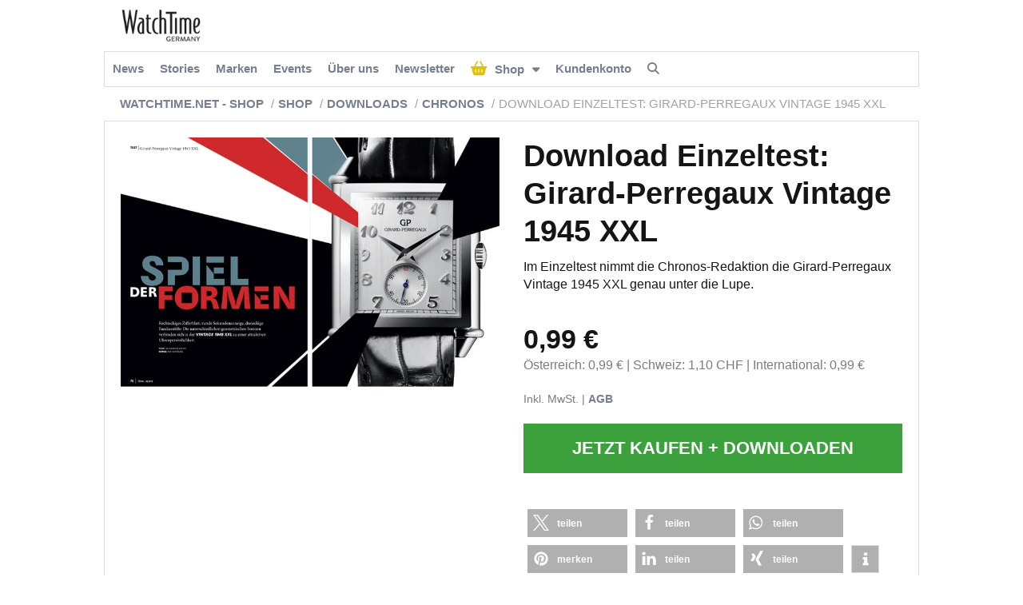

--- FILE ---
content_type: text/html; charset=UTF-8
request_url: https://shop.watchtime.net/shop/download-einzeltest-girard-perregaux-vintage-1945-xxl/
body_size: 13873
content:
    <!Doctype html>
    <!--[if IE 7]>
<html class="no-js ie ie7" lang="de-DE" prefix="og: http://ogp.me/ns# article: http://ogp.me/ns/article#"><![endif]-->
    <!--[if IE 8]>
<html class="no-js ie ie8" lang="de-DE" prefix="og: http://ogp.me/ns# article: http://ogp.me/ns/article#"><![endif]-->
    <!--[if !IE]><!-->
<html class="no-js" lang="de-DE" prefix="og: http://ogp.me/ns# article: http://ogp.me/ns/article#"><!--<![endif]-->
    <head profile="http://gmpg.org/xfn/11">
        
                        <meta data-privacy-proxy-server="https://privacy-proxy-server.usercentrics.eu">
                    <link rel="dns-prefetch" href="//web.cmp.usercentrics.eu" />
        <link rel="dns-prefetch" href="//api.usercentrics.eu" />

        <link rel="preconnect" href="//web.cmp.usercentrics.eu">
        <link rel="preconnect" href="//api.usercentrics.eu">
                    <link rel="preconnect" href="//privacy-proxy.usercentrics.eu">
        
        <link rel="preload" href="//web.cmp.usercentrics.eu/ui/loader.js" as="script">
                    <link rel="preload" href="//privacy-proxy.usercentrics.eu/latest/uc-block.bundle.js" as="script">
        
        <script id="usercentrics-cmp"
                data-settings-id="a3kXgk6Gs"
                src="https://web.cmp.usercentrics.eu/ui/loader.js"
            data-tcf-enabled>
        </script>

                    <script type="application/javascript" src="https://privacy-proxy.usercentrics.eu/latest/uc-block.bundle.js"></script>
        
    
                    <!-- Google Tag Manager head -->
        <script>
            dataLayer = [];
        </script>
        <script type="text/plain" data-usercentrics="Google Tag Manager">(function (w, d, s, l, i) {
                w[l] = w[l] || [];
                w[l].push({
                    'gtm.start':
                        new Date().getTime(), event: 'gtm.js'
                });
                var f = d.getElementsByTagName(s)[0],
                    j = d.createElement(s), dl = l != 'dataLayer' ? '&l=' + l : '';
                j.async = true;
                j.src = 'https://www.googletagmanager.com/gtm.js?id=' + i + dl;
                f.parentNode.insertBefore(j, f);
            })(window, document, 'script', 'dataLayer', 'GTM-P6QTK8');
        </script>
        <!-- End Google Tag Manager -->
    
        <meta name="application-name" content="Watchtime.net &#8211; Shop">
        <meta name="msapplication-TileColor" content="#ffffff">
        <meta name="viewport" content="width=device-width, initial-scale=1">
        <meta http-equiv="Content-Type" content="text/html; charset=UTF-8" />

<!-- Diese Seite wurde optimiert mit wpSEO (https://www.wpseo.org). -->
<title>Download Einzeltest: Girard-Perregaux Vintage 1945 XXL | Watchtime.net - Shop</title>
<meta name="description" content="Im Einzeltest nimmt die Chronos-Redaktion die Girard-Perregaux Vintage 1945 XXL genau unter die Lupe." />
<meta name="robots" content="noodp, noarchive" />
<link rel="canonical" href="https://shop.watchtime.net/shop/download-einzeltest-girard-perregaux-vintage-1945-xxl/" />


        
        <!-- opengraph -->
<meta property="fb:pages" content="90535904240">

	<!-- pinterest -->
	<meta name="p:domain_verify" content="ea48187b5f447bc829ad41a2d5d0f978">

        
<link rel='dns-prefetch' href='//fonts.ebnermedia.de' />
<link href='https://fonts.gstatic.com' crossorigin rel='preconnect' />
<link rel="alternate" type="application/rss+xml" title="Watchtime.net - Shop &raquo; Feed" href="https://shop.watchtime.net/feed/" />
<link rel="alternate" type="application/rss+xml" title="Watchtime.net - Shop &raquo; Kommentar-Feed" href="https://shop.watchtime.net/comments/feed/" />
<link rel="alternate" type="application/rss+xml" title="Watchtime.net - Shop &raquo; Download Einzeltest: Girard-Perregaux Vintage 1945 XXL Kommentar-Feed" href="https://shop.watchtime.net/shop/download-einzeltest-girard-perregaux-vintage-1945-xxl/feed/" />
<link rel="alternate" title="oEmbed (JSON)" type="application/json+oembed" href="https://shop.watchtime.net/wp-json/oembed/1.0/embed?url=https%3A%2F%2Fshop.watchtime.net%2Fshop%2Fdownload-einzeltest-girard-perregaux-vintage-1945-xxl%2F" />
<link rel="alternate" title="oEmbed (XML)" type="text/xml+oembed" href="https://shop.watchtime.net/wp-json/oembed/1.0/embed?url=https%3A%2F%2Fshop.watchtime.net%2Fshop%2Fdownload-einzeltest-girard-perregaux-vintage-1945-xxl%2F&#038;format=xml" />
<style id='wp-img-auto-sizes-contain-inline-css' type='text/css'>
img:is([sizes=auto i],[sizes^="auto," i]){contain-intrinsic-size:3000px 1500px}
/*# sourceURL=wp-img-auto-sizes-contain-inline-css */
</style>
<style id='wp-block-library-inline-css' type='text/css'>
:root{--wp-block-synced-color:#7a00df;--wp-block-synced-color--rgb:122,0,223;--wp-bound-block-color:var(--wp-block-synced-color);--wp-editor-canvas-background:#ddd;--wp-admin-theme-color:#007cba;--wp-admin-theme-color--rgb:0,124,186;--wp-admin-theme-color-darker-10:#006ba1;--wp-admin-theme-color-darker-10--rgb:0,107,160.5;--wp-admin-theme-color-darker-20:#005a87;--wp-admin-theme-color-darker-20--rgb:0,90,135;--wp-admin-border-width-focus:2px}@media (min-resolution:192dpi){:root{--wp-admin-border-width-focus:1.5px}}.wp-element-button{cursor:pointer}:root .has-very-light-gray-background-color{background-color:#eee}:root .has-very-dark-gray-background-color{background-color:#313131}:root .has-very-light-gray-color{color:#eee}:root .has-very-dark-gray-color{color:#313131}:root .has-vivid-green-cyan-to-vivid-cyan-blue-gradient-background{background:linear-gradient(135deg,#00d084,#0693e3)}:root .has-purple-crush-gradient-background{background:linear-gradient(135deg,#34e2e4,#4721fb 50%,#ab1dfe)}:root .has-hazy-dawn-gradient-background{background:linear-gradient(135deg,#faaca8,#dad0ec)}:root .has-subdued-olive-gradient-background{background:linear-gradient(135deg,#fafae1,#67a671)}:root .has-atomic-cream-gradient-background{background:linear-gradient(135deg,#fdd79a,#004a59)}:root .has-nightshade-gradient-background{background:linear-gradient(135deg,#330968,#31cdcf)}:root .has-midnight-gradient-background{background:linear-gradient(135deg,#020381,#2874fc)}:root{--wp--preset--font-size--normal:16px;--wp--preset--font-size--huge:42px}.has-regular-font-size{font-size:1em}.has-larger-font-size{font-size:2.625em}.has-normal-font-size{font-size:var(--wp--preset--font-size--normal)}.has-huge-font-size{font-size:var(--wp--preset--font-size--huge)}.has-text-align-center{text-align:center}.has-text-align-left{text-align:left}.has-text-align-right{text-align:right}.has-fit-text{white-space:nowrap!important}#end-resizable-editor-section{display:none}.aligncenter{clear:both}.items-justified-left{justify-content:flex-start}.items-justified-center{justify-content:center}.items-justified-right{justify-content:flex-end}.items-justified-space-between{justify-content:space-between}.screen-reader-text{border:0;clip-path:inset(50%);height:1px;margin:-1px;overflow:hidden;padding:0;position:absolute;width:1px;word-wrap:normal!important}.screen-reader-text:focus{background-color:#ddd;clip-path:none;color:#444;display:block;font-size:1em;height:auto;left:5px;line-height:normal;padding:15px 23px 14px;text-decoration:none;top:5px;width:auto;z-index:100000}html :where(.has-border-color){border-style:solid}html :where([style*=border-top-color]){border-top-style:solid}html :where([style*=border-right-color]){border-right-style:solid}html :where([style*=border-bottom-color]){border-bottom-style:solid}html :where([style*=border-left-color]){border-left-style:solid}html :where([style*=border-width]){border-style:solid}html :where([style*=border-top-width]){border-top-style:solid}html :where([style*=border-right-width]){border-right-style:solid}html :where([style*=border-bottom-width]){border-bottom-style:solid}html :where([style*=border-left-width]){border-left-style:solid}html :where(img[class*=wp-image-]){height:auto;max-width:100%}:where(figure){margin:0 0 1em}html :where(.is-position-sticky){--wp-admin--admin-bar--position-offset:var(--wp-admin--admin-bar--height,0px)}@media screen and (max-width:600px){html :where(.is-position-sticky){--wp-admin--admin-bar--position-offset:0px}}

/*# sourceURL=wp-block-library-inline-css */
</style><style id='global-styles-inline-css' type='text/css'>
:root{--wp--preset--aspect-ratio--square: 1;--wp--preset--aspect-ratio--4-3: 4/3;--wp--preset--aspect-ratio--3-4: 3/4;--wp--preset--aspect-ratio--3-2: 3/2;--wp--preset--aspect-ratio--2-3: 2/3;--wp--preset--aspect-ratio--16-9: 16/9;--wp--preset--aspect-ratio--9-16: 9/16;--wp--preset--color--black: #000000;--wp--preset--color--cyan-bluish-gray: #abb8c3;--wp--preset--color--white: #ffffff;--wp--preset--color--pale-pink: #f78da7;--wp--preset--color--vivid-red: #cf2e2e;--wp--preset--color--luminous-vivid-orange: #ff6900;--wp--preset--color--luminous-vivid-amber: #fcb900;--wp--preset--color--light-green-cyan: #7bdcb5;--wp--preset--color--vivid-green-cyan: #00d084;--wp--preset--color--pale-cyan-blue: #8ed1fc;--wp--preset--color--vivid-cyan-blue: #0693e3;--wp--preset--color--vivid-purple: #9b51e0;--wp--preset--gradient--vivid-cyan-blue-to-vivid-purple: linear-gradient(135deg,rgb(6,147,227) 0%,rgb(155,81,224) 100%);--wp--preset--gradient--light-green-cyan-to-vivid-green-cyan: linear-gradient(135deg,rgb(122,220,180) 0%,rgb(0,208,130) 100%);--wp--preset--gradient--luminous-vivid-amber-to-luminous-vivid-orange: linear-gradient(135deg,rgb(252,185,0) 0%,rgb(255,105,0) 100%);--wp--preset--gradient--luminous-vivid-orange-to-vivid-red: linear-gradient(135deg,rgb(255,105,0) 0%,rgb(207,46,46) 100%);--wp--preset--gradient--very-light-gray-to-cyan-bluish-gray: linear-gradient(135deg,rgb(238,238,238) 0%,rgb(169,184,195) 100%);--wp--preset--gradient--cool-to-warm-spectrum: linear-gradient(135deg,rgb(74,234,220) 0%,rgb(151,120,209) 20%,rgb(207,42,186) 40%,rgb(238,44,130) 60%,rgb(251,105,98) 80%,rgb(254,248,76) 100%);--wp--preset--gradient--blush-light-purple: linear-gradient(135deg,rgb(255,206,236) 0%,rgb(152,150,240) 100%);--wp--preset--gradient--blush-bordeaux: linear-gradient(135deg,rgb(254,205,165) 0%,rgb(254,45,45) 50%,rgb(107,0,62) 100%);--wp--preset--gradient--luminous-dusk: linear-gradient(135deg,rgb(255,203,112) 0%,rgb(199,81,192) 50%,rgb(65,88,208) 100%);--wp--preset--gradient--pale-ocean: linear-gradient(135deg,rgb(255,245,203) 0%,rgb(182,227,212) 50%,rgb(51,167,181) 100%);--wp--preset--gradient--electric-grass: linear-gradient(135deg,rgb(202,248,128) 0%,rgb(113,206,126) 100%);--wp--preset--gradient--midnight: linear-gradient(135deg,rgb(2,3,129) 0%,rgb(40,116,252) 100%);--wp--preset--font-size--small: 13px;--wp--preset--font-size--medium: 20px;--wp--preset--font-size--large: 36px;--wp--preset--font-size--x-large: 42px;--wp--preset--spacing--20: 0.44rem;--wp--preset--spacing--30: 0.67rem;--wp--preset--spacing--40: 1rem;--wp--preset--spacing--50: 1.5rem;--wp--preset--spacing--60: 2.25rem;--wp--preset--spacing--70: 3.38rem;--wp--preset--spacing--80: 5.06rem;--wp--preset--shadow--natural: 6px 6px 9px rgba(0, 0, 0, 0.2);--wp--preset--shadow--deep: 12px 12px 50px rgba(0, 0, 0, 0.4);--wp--preset--shadow--sharp: 6px 6px 0px rgba(0, 0, 0, 0.2);--wp--preset--shadow--outlined: 6px 6px 0px -3px rgb(255, 255, 255), 6px 6px rgb(0, 0, 0);--wp--preset--shadow--crisp: 6px 6px 0px rgb(0, 0, 0);}:where(.is-layout-flex){gap: 0.5em;}:where(.is-layout-grid){gap: 0.5em;}body .is-layout-flex{display: flex;}.is-layout-flex{flex-wrap: wrap;align-items: center;}.is-layout-flex > :is(*, div){margin: 0;}body .is-layout-grid{display: grid;}.is-layout-grid > :is(*, div){margin: 0;}:where(.wp-block-columns.is-layout-flex){gap: 2em;}:where(.wp-block-columns.is-layout-grid){gap: 2em;}:where(.wp-block-post-template.is-layout-flex){gap: 1.25em;}:where(.wp-block-post-template.is-layout-grid){gap: 1.25em;}.has-black-color{color: var(--wp--preset--color--black) !important;}.has-cyan-bluish-gray-color{color: var(--wp--preset--color--cyan-bluish-gray) !important;}.has-white-color{color: var(--wp--preset--color--white) !important;}.has-pale-pink-color{color: var(--wp--preset--color--pale-pink) !important;}.has-vivid-red-color{color: var(--wp--preset--color--vivid-red) !important;}.has-luminous-vivid-orange-color{color: var(--wp--preset--color--luminous-vivid-orange) !important;}.has-luminous-vivid-amber-color{color: var(--wp--preset--color--luminous-vivid-amber) !important;}.has-light-green-cyan-color{color: var(--wp--preset--color--light-green-cyan) !important;}.has-vivid-green-cyan-color{color: var(--wp--preset--color--vivid-green-cyan) !important;}.has-pale-cyan-blue-color{color: var(--wp--preset--color--pale-cyan-blue) !important;}.has-vivid-cyan-blue-color{color: var(--wp--preset--color--vivid-cyan-blue) !important;}.has-vivid-purple-color{color: var(--wp--preset--color--vivid-purple) !important;}.has-black-background-color{background-color: var(--wp--preset--color--black) !important;}.has-cyan-bluish-gray-background-color{background-color: var(--wp--preset--color--cyan-bluish-gray) !important;}.has-white-background-color{background-color: var(--wp--preset--color--white) !important;}.has-pale-pink-background-color{background-color: var(--wp--preset--color--pale-pink) !important;}.has-vivid-red-background-color{background-color: var(--wp--preset--color--vivid-red) !important;}.has-luminous-vivid-orange-background-color{background-color: var(--wp--preset--color--luminous-vivid-orange) !important;}.has-luminous-vivid-amber-background-color{background-color: var(--wp--preset--color--luminous-vivid-amber) !important;}.has-light-green-cyan-background-color{background-color: var(--wp--preset--color--light-green-cyan) !important;}.has-vivid-green-cyan-background-color{background-color: var(--wp--preset--color--vivid-green-cyan) !important;}.has-pale-cyan-blue-background-color{background-color: var(--wp--preset--color--pale-cyan-blue) !important;}.has-vivid-cyan-blue-background-color{background-color: var(--wp--preset--color--vivid-cyan-blue) !important;}.has-vivid-purple-background-color{background-color: var(--wp--preset--color--vivid-purple) !important;}.has-black-border-color{border-color: var(--wp--preset--color--black) !important;}.has-cyan-bluish-gray-border-color{border-color: var(--wp--preset--color--cyan-bluish-gray) !important;}.has-white-border-color{border-color: var(--wp--preset--color--white) !important;}.has-pale-pink-border-color{border-color: var(--wp--preset--color--pale-pink) !important;}.has-vivid-red-border-color{border-color: var(--wp--preset--color--vivid-red) !important;}.has-luminous-vivid-orange-border-color{border-color: var(--wp--preset--color--luminous-vivid-orange) !important;}.has-luminous-vivid-amber-border-color{border-color: var(--wp--preset--color--luminous-vivid-amber) !important;}.has-light-green-cyan-border-color{border-color: var(--wp--preset--color--light-green-cyan) !important;}.has-vivid-green-cyan-border-color{border-color: var(--wp--preset--color--vivid-green-cyan) !important;}.has-pale-cyan-blue-border-color{border-color: var(--wp--preset--color--pale-cyan-blue) !important;}.has-vivid-cyan-blue-border-color{border-color: var(--wp--preset--color--vivid-cyan-blue) !important;}.has-vivid-purple-border-color{border-color: var(--wp--preset--color--vivid-purple) !important;}.has-vivid-cyan-blue-to-vivid-purple-gradient-background{background: var(--wp--preset--gradient--vivid-cyan-blue-to-vivid-purple) !important;}.has-light-green-cyan-to-vivid-green-cyan-gradient-background{background: var(--wp--preset--gradient--light-green-cyan-to-vivid-green-cyan) !important;}.has-luminous-vivid-amber-to-luminous-vivid-orange-gradient-background{background: var(--wp--preset--gradient--luminous-vivid-amber-to-luminous-vivid-orange) !important;}.has-luminous-vivid-orange-to-vivid-red-gradient-background{background: var(--wp--preset--gradient--luminous-vivid-orange-to-vivid-red) !important;}.has-very-light-gray-to-cyan-bluish-gray-gradient-background{background: var(--wp--preset--gradient--very-light-gray-to-cyan-bluish-gray) !important;}.has-cool-to-warm-spectrum-gradient-background{background: var(--wp--preset--gradient--cool-to-warm-spectrum) !important;}.has-blush-light-purple-gradient-background{background: var(--wp--preset--gradient--blush-light-purple) !important;}.has-blush-bordeaux-gradient-background{background: var(--wp--preset--gradient--blush-bordeaux) !important;}.has-luminous-dusk-gradient-background{background: var(--wp--preset--gradient--luminous-dusk) !important;}.has-pale-ocean-gradient-background{background: var(--wp--preset--gradient--pale-ocean) !important;}.has-electric-grass-gradient-background{background: var(--wp--preset--gradient--electric-grass) !important;}.has-midnight-gradient-background{background: var(--wp--preset--gradient--midnight) !important;}.has-small-font-size{font-size: var(--wp--preset--font-size--small) !important;}.has-medium-font-size{font-size: var(--wp--preset--font-size--medium) !important;}.has-large-font-size{font-size: var(--wp--preset--font-size--large) !important;}.has-x-large-font-size{font-size: var(--wp--preset--font-size--x-large) !important;}
/*# sourceURL=global-styles-inline-css */
</style>

<style id='classic-theme-styles-inline-css' type='text/css'>
/*! This file is auto-generated */
.wp-block-button__link{color:#fff;background-color:#32373c;border-radius:9999px;box-shadow:none;text-decoration:none;padding:calc(.667em + 2px) calc(1.333em + 2px);font-size:1.125em}.wp-block-file__button{background:#32373c;color:#fff;text-decoration:none}
/*# sourceURL=/wp-includes/css/classic-themes.min.css */
</style>
<link rel='stylesheet' id='font-awesome-css' href='https://fonts.ebnermedia.de/css/fontawesome/all.css?ver=1.0' type='text/css' media='all' />
<link rel='stylesheet' id='event-partner-css' href='https://shop.watchtime.net/app/themes/ebner-theme-child-watchtime/assets/css/site.min.css?ver=1.0' type='text/css' media='all' />
<script type="text/javascript" src="https://shop.watchtime.net/wp/wp-includes/js/jquery/jquery.min.js?ver=3.7.1" id="jquery-core-js"></script>
<script type="text/javascript" src="https://shop.watchtime.net/wp/wp-includes/js/jquery/jquery-migrate.min.js?ver=3.4.1&#039; defer=&#039;defer" id="jquery-migrate-js"></script>
<link rel="https://api.w.org/" href="https://shop.watchtime.net/wp-json/" /><link rel='shortlink' href='https://shop.watchtime.net/?p=215963' />
<meta property="og:title" name="og:title" content="Download Einzeltest: Girard-Perregaux Vintage 1945 XXL" />
<meta property="og:type" name="og:type" content="website" />
<meta property="og:image" name="og:image" content="https://shop.watchtime.net/app/uploads/2019/02/bild1_et-gp-vintage-1945-xxl_1_1.jpg" />
<meta property="og:url" name="og:url" content="https://shop.watchtime.net/shop/download-einzeltest-girard-perregaux-vintage-1945-xxl/" />
<meta property="og:description" name="og:description" content="Im Einzeltest nimmt die Chronos-Redaktion die Girard-Perregaux Vintage 1945 XXL genau unter die Lupe." />
<meta property="og:locale" name="og:locale" content="de_DE_formal" />
<meta property="og:site_name" name="og:site_name" content="Watchtime.net - Shop" />
<meta property="twitter:card" name="twitter:card" content="summary_large_image" />
<meta property="article:tag" name="article:tag" content="Girard-Perregaux" />
<meta property="article:tag" name="article:tag" content="Girard-Perregaux Vintage 1945" />
<meta property="article:published_time" name="article:published_time" content="2019-01-13T02:05:00+01:00" />
<meta property="article:modified_time" name="article:modified_time" content="2022-07-25T10:59:07+02:00" />
<meta property="article:author" name="article:author" content="https://shop.watchtime.net/author/g-schroeder/" />
    

	<style type="text/css" id="custom-background-css">
body.custom-background { background-color: #ffffff; }
</style>
	<link rel="icon" href="https://shop.watchtime.net/app/uploads/2022/02/apple-icon-180x180-1-100x100.png" sizes="32x32" />
<link rel="icon" href="https://shop.watchtime.net/app/uploads/2022/02/apple-icon-180x180-1.png" sizes="192x192" />
<link rel="apple-touch-icon" href="https://shop.watchtime.net/app/uploads/2022/02/apple-icon-180x180-1.png" />
<meta name="msapplication-TileImage" content="https://shop.watchtime.net/app/uploads/2022/02/apple-icon-180x180-1.png" />
		<style type="text/css" id="wp-custom-css">
			@media only screen and (max-width: 640px) {
	div#ad-under-menu {
		margin-top: 20px;
	}
}		</style>
		
        <!-- Favicon and Feed -->
<link rel="alternate" type="application/rss+xml" title="Watchtime.net &#8211; Shop Feed" href="https://shop.watchtime.net/feed/">
<link rel="shortcut icon" type="image/png" href="https://shop.watchtime.net/app/themes/ebner-theme-child-watchtime/assets/img/devices/favicon.ico">
<link rel="apple-touch-icon" sizes="57x57" href="https://shop.watchtime.net/app/themes/ebner-theme-child-watchtime/assets/img/devices/apple-icon-57x57.png">
<link rel="apple-touch-icon" sizes="60x60" href="https://shop.watchtime.net/app/themes/ebner-theme-child-watchtime/assets/img/devices/apple-icon-60x60.png">
<link rel="apple-touch-icon" sizes="72x72" href="https://shop.watchtime.net/app/themes/ebner-theme-child-watchtime/assets/img/devices/apple-icon-72x72.png">
<link rel="apple-touch-icon" sizes="76x76" href="https://shop.watchtime.net/app/themes/ebner-theme-child-watchtime/assets/img/devices/apple-icon-76x76.png">
<link rel="apple-touch-icon" sizes="114x114" href="https://shop.watchtime.net/app/themes/ebner-theme-child-watchtime/assets/img/devices/apple-icon-114x114.png">
<link rel="apple-touch-icon" sizes="120x120" href="https://shop.watchtime.net/app/themes/ebner-theme-child-watchtime/assets/img/devices/apple-icon-120x120.png">
<link rel="apple-touch-icon" sizes="144x144" href="https://shop.watchtime.net/app/themes/ebner-theme-child-watchtime/assets/img/devices/apple-icon-144x144.png">
<link rel="apple-touch-icon" sizes="152x152" href="https://shop.watchtime.net/app/themes/ebner-theme-child-watchtime/assets/img/devices/apple-icon-152x152.png">
<link rel="apple-touch-icon" sizes="180x180" href="https://shop.watchtime.net/app/themes/ebner-theme-child-watchtime/assets/img/devices/apple-icon-180x180.png">
<link rel="icon" type="image/png" sizes="192x192" href="https://shop.watchtime.net/app/themes/ebner-theme-child-watchtime/assets/img/devices/android-icon-192x192.png">
<link rel="icon" type="image/png" sizes="32x32" href="https://shop.watchtime.net/app/themes/ebner-theme-child-watchtime/assets/img/devices/favicon-32x32.png">
<link rel="icon" type="image/png" sizes="96x96" href="https://shop.watchtime.net/app/themes/ebner-theme-child-watchtime/assets/img/devices/favicon-96x96.png">
<link rel="icon" type="image/png" sizes="16x16" href="https://shop.watchtime.net/app/themes/ebner-theme-child-watchtime/assets/img/devices/favicon-16x16.png">
<link rel="manifest" href="https://shop.watchtime.net/app/themes/ebner-theme-child-watchtime/assets/img/devices/manifest.json">
<meta name="msapplication-TileColor" content="#ffffff">
<meta name="msapplication-TileImage" content="https://shop.watchtime.net/app/themes/ebner-theme-child-watchtime/assets/img/devices/ms-icon-144x144.png">
<meta name="theme-color" content="#ffffff">
                            
        
        <!-- begin preload of IOM web manager -->
<link rel='preload' href='//data-0dc128409f.watchtime.net/iomm/latest/manager/base/es6/bundle.js' as='script' id='IOMmBundle'>
<link rel='preload' href='//data-0dc128409f.watchtime.net/iomm/latest/bootstrap/loader.js' as='script'> 
<!-- end preload of IOM web manager -->
<!-- begin loading of IOMm bootstrap code -->
<script type='text/javascript' src="//data-0dc128409f.watchtime.net/iomm/latest/bootstrap/loader.js"></script>
<!-- end loading of IOMm bootstrap code -->

        


        
    <link rel='stylesheet' id='shariffcss-css' href='https://shop.watchtime.net/app/plugins/shariff/css/shariff.min.css?ver=4.6.15' type='text/css' media='all' />
</head>

<body class="wp-singular products-template-default single single-products postid-215963 custom-background wp-theme-ebner-theme-mother wp-child-theme-ebner-theme-child-watchtime new-ebner-theme-body new-ebner-theme-page" id="site-top">
        <!-- Google Tag Manager (noscript) beginning body-->
        <noscript>
            <iframe src="https://www.googletagmanager.com/ns.html?id=GTM-P6QTK8"
                    height="0" width="0" style="display:none;visibility:hidden"></iframe>
        </noscript>
        <!-- End Google Tag Manager (noscript) -->
	
    <div id="5310633" class="ad-interstitial"></div>

<div class="grid-container">
    <div class="off-canvas-wrapper">
        <aside class="off-canvas-absolute position-right show-for-small-only mobile-aside-menu" id="mobile-aside-menu" data-off-canvas>
            <nav class="mobile-navigation"><ul id="menu-hauptmenue" class="menu"><li id="menu-item-279312" class="menu-item menu-item-type-custom menu-item-object-custom menu-item-279312"><a href="https://www.watchtime.net/news">News</a></li>
<li id="menu-item-279313" class="menu-item menu-item-type-custom menu-item-object-custom menu-item-279313"><a href="https://www.watchtime.net/stories">Stories</a></li>
<li id="menu-item-279314" class="menu-item menu-item-type-custom menu-item-object-custom menu-item-279314"><a href="https://www.watchtime.net/brands">Marken</a></li>
<li id="menu-item-279315" class="menu-item menu-item-type-custom menu-item-object-custom menu-item-279315"><a href="https://www.watchtime.net/events">Events</a></li>
<li id="menu-item-279316" class="menu-item menu-item-type-custom menu-item-object-custom menu-item-279316"><a href="https://www.watchtime.net/autoren">Über uns</a></li>
<li id="menu-item-279317" class="menu-item menu-item-type-custom menu-item-object-custom menu-item-279317"><a href="https://www.watchtime.net/newsletter">Newsletter</a></li>
<li id="menu-item-170889" class="menu-shop menu-item menu-item-type-custom menu-item-object-custom menu-item-has-children menu-item-170889"><a href="/shop/">Shop</a>
<ul class="sub-menu">
	<li id="menu-item-216379" class="menu-item menu-item-type-custom menu-item-object-custom menu-item-has-children menu-item-216379"><a href="#"><i></i></a>
	<ul class="sub-menu">
		<li id="menu-item-216370" class="menu-item menu-item-type-custom menu-item-object-custom menu-item-216370"><a href="/shop/alle-abos/">Abos</a></li>
		<li id="menu-item-216371" class="menu-item menu-item-type-custom menu-item-object-custom menu-item-216371"><a href="/shop/alle-einzelhefte/">Einzelhefte</a></li>
		<li id="menu-item-216372" class="menu-item menu-item-type-custom menu-item-object-custom menu-item-216372"><a href="/shop/alle-sonderhefte/">Sonderhefte</a></li>
		<li id="menu-item-216377" class="menu-item menu-item-type-custom menu-item-object-custom menu-item-216377"><a href="/shop/alle-buecher/">Bücher</a></li>
		<li id="menu-item-216373" class="menu-item menu-item-type-custom menu-item-object-custom menu-item-216373"><a href="/shop/alle-downloads/">Downloads</a></li>
		<li id="menu-item-220529" class="menu-item menu-item-type-custom menu-item-object-custom menu-item-220529"><a href="/shop/uhren-accessoires/">Uhren &#038; Accessoires</a></li>
	</ul>
</li>
</ul>
</li>
<li id="menu-item-216374" class="menu-item menu-item-type-post_type menu-item-object-page menu-item-216374"><a href="https://shop.watchtime.net/mein-konto/">Kundenkonto</a></li>
<li id="menu-item-247266" class="menu-search show-for-medium menu-item menu-item-type-custom menu-item-object-custom menu-item-247266"><a href="#" title="Suche öffnen"><i class="fas fa-search"></i></a></li>
</ul></nav><nav class="meta-navigation"><ul id="menu-header-meta" class="menu"><li id="menu-item-211756" class="menu-item menu-item-type-custom menu-item-object-custom menu-item-211756"><a href="#"><i class="fa fa-info-circle"></i>Wir über uns</a></li>
<li id="menu-item-170892" class="menu-item menu-item-type-post_type menu-item-object-page menu-item-170892"><a href="https://shop.watchtime.net/kontakt-2/">Watchtime.net</a></li>
<li id="menu-item-170894" class="menu-item menu-item-type-post_type menu-item-object-page menu-item-170894"><a href="https://shop.watchtime.net/zeitschriften/chronos/">Chronos</a></li>
<li id="menu-item-170895" class="menu-item menu-item-type-post_type menu-item-object-page menu-item-170895"><a href="https://shop.watchtime.net/zeitschriften/uhren-magazin/">UHREN-MAGAZIN</a></li>
<li id="menu-item-170896" class="menu-item menu-item-type-post_type menu-item-object-page menu-item-170896"><a href="https://www.watchtime.net/kontakt-2/">Mediadaten</a></li>
</ul></nav>            <nav class="meta-navigation"><ul id="menu-header-meta-1" class="menu"><li class="menu-item menu-item-type-custom menu-item-object-custom menu-item-211756"><a href="#"><i class="fa fa-info-circle"></i>Wir über uns</a></li>
<li class="menu-item menu-item-type-post_type menu-item-object-page menu-item-170892"><a href="https://shop.watchtime.net/kontakt-2/">Watchtime.net</a></li>
<li class="menu-item menu-item-type-post_type menu-item-object-page menu-item-170894"><a href="https://shop.watchtime.net/zeitschriften/chronos/">Chronos</a></li>
<li class="menu-item menu-item-type-post_type menu-item-object-page menu-item-170895"><a href="https://shop.watchtime.net/zeitschriften/uhren-magazin/">UHREN-MAGAZIN</a></li>
<li class="menu-item menu-item-type-post_type menu-item-object-page menu-item-170896"><a href="https://www.watchtime.net/kontakt-2/">Mediadaten</a></li>
</ul></nav>        </aside>
        <div class="off-canvas-content" data-off-canvas-content>
            <header id="title-bar" class="page-header">
                <!-- desktop -->
                <div class="show-for-medium">
                    <div class="grid-x colophone-container">
                        <div class="header-colophone cell medium-6">
                            <a href="https://shop.watchtime.net" title="Watchtime.net - Shop" class="logo-link" ><img src="https://shop.watchtime.net/app/uploads/2024/02/WatchTime-Logo-Germany-Small.webp" class="logo-image" alt="Watchtime.net - Shop"></a>                        </div>
                    </div>
                    <div class="grid-x" data-sticky-container id="menu-sticks-here">
                        <div class="main-navigation-container cell medium-12 no-gutter sticky" data-sticky data-margin-top="0"
                             data-top-anchor="menu-sticks-here">
                            <nav class="main-navigation"><ul id="menu-hauptmenue-1" class="menu"><li class="menu-item menu-item-type-custom menu-item-object-custom menu-item-279312"><a href="https://www.watchtime.net/news">News</a></li>
<li class="menu-item menu-item-type-custom menu-item-object-custom menu-item-279313"><a href="https://www.watchtime.net/stories">Stories</a></li>
<li class="menu-item menu-item-type-custom menu-item-object-custom menu-item-279314"><a href="https://www.watchtime.net/brands">Marken</a></li>
<li class="menu-item menu-item-type-custom menu-item-object-custom menu-item-279315"><a href="https://www.watchtime.net/events">Events</a></li>
<li class="menu-item menu-item-type-custom menu-item-object-custom menu-item-279316"><a href="https://www.watchtime.net/autoren">Über uns</a></li>
<li class="menu-item menu-item-type-custom menu-item-object-custom menu-item-279317"><a href="https://www.watchtime.net/newsletter">Newsletter</a></li>
<li class="menu-shop menu-item menu-item-type-custom menu-item-object-custom menu-item-has-children menu-item-170889"><a href="/shop/">Shop</a>
<ul class="sub-menu">
	<li class="menu-item menu-item-type-custom menu-item-object-custom menu-item-has-children menu-item-216379"><a href="#"><i></i></a>
	<ul class="sub-menu">
		<li class="menu-item menu-item-type-custom menu-item-object-custom menu-item-216370"><a href="/shop/alle-abos/">Abos</a></li>
		<li class="menu-item menu-item-type-custom menu-item-object-custom menu-item-216371"><a href="/shop/alle-einzelhefte/">Einzelhefte</a></li>
		<li class="menu-item menu-item-type-custom menu-item-object-custom menu-item-216372"><a href="/shop/alle-sonderhefte/">Sonderhefte</a></li>
		<li class="menu-item menu-item-type-custom menu-item-object-custom menu-item-216377"><a href="/shop/alle-buecher/">Bücher</a></li>
		<li class="menu-item menu-item-type-custom menu-item-object-custom menu-item-216373"><a href="/shop/alle-downloads/">Downloads</a></li>
		<li class="menu-item menu-item-type-custom menu-item-object-custom menu-item-220529"><a href="/shop/uhren-accessoires/">Uhren &#038; Accessoires</a></li>
	</ul>
</li>
</ul>
</li>
<li class="menu-item menu-item-type-post_type menu-item-object-page menu-item-216374"><a href="https://shop.watchtime.net/mein-konto/">Kundenkonto</a></li>
<li class="menu-search show-for-medium menu-item menu-item-type-custom menu-item-object-custom menu-item-247266"><a href="#" title="Suche öffnen"><i class="fas fa-search"></i></a></li>
</ul></nav>                            <div class="header-search cell small-12 no-gutter">
                                <form role="search" method="get" class="search-form" action="https://shop.watchtime.net">
    <div class="input-fields">
        <input class="search-terms" type="search" value="" name="suche" placeholder="Suchbegriff eingeben" aria-required="true" required>
		        <div class="search-filter-options">
            <label><input type="radio" name="filter" value="" class="no-filter" checked>
				Alles</label>
			                <label><input type="radio" name="filter" value="products" class="ee_te_search_in_post_type_products">
					Shop</label>
			</div>
		    </div>
    <div class="button-group show-for-medium">
        <button class="custom-button" type="submit">Suchen</button>
        <div class="custom-button close-search" role="button" aria-label="Suchformular verbergen"></div>
    </div>
    <button class="custom-button toggle-search show-for-small-only" aria-label="Suchformular zeigen oder verbergen"></button>
</form>                            </div>
                        </div>
                    </div>
                </div>
                <!-- desktop END -->
                <!-- mobile -->
                <div class="show-for-small-only">
                    <div class="grid-x">
                        <div class="header-colophone cell small-12">
                            <a href="https://shop.watchtime.net" title="Watchtime.net - Shop" class="logo-image-wrapper" ><img src="https://shop.watchtime.net/app/uploads/2024/02/WatchTime-Logo-Germany-Small.webp" class="logo-image" alt="Watchtime.net - Shop"></a>                            <div class="button-group">
                                <div class="custom-button toggle-search" role="button" id="toggle-search"></div>
                                <div class="custom-button toggle-menu" aria-hidden="false" role="button"
                                     id="toggle-menu"></div>
                            </div>
                        </div>
                        <div class="header-search cell small-12">
                            <form role="search" method="get" class="search-form" action="https://shop.watchtime.net">
    <div class="input-fields">
        <input class="search-terms" type="search" value="" name="suche" placeholder="Suchbegriff eingeben" aria-required="true" required>
		        <div class="search-filter-options">
            <label><input type="radio" name="filter" value="" class="no-filter" checked>
				Alles</label>
			                <label><input type="radio" name="filter" value="products" class="ee_te_search_in_post_type_products">
					Shop</label>
			</div>
		    </div>
    <div class="button-group show-for-medium">
        <button class="custom-button" type="submit">Suchen</button>
        <div class="custom-button close-search" role="button" aria-label="Suchformular verbergen"></div>
    </div>
    <button class="custom-button toggle-search show-for-small-only" aria-label="Suchformular zeigen oder verbergen"></button>
</form>                        </div>
                    </div>
                </div>
                <!-- mobile END -->
            </header>
                        	<div class="breadcrumb-container grid-x show-for-medium">
		<div class="cell small-12">
			<div role="term">
	<nav class="breadcrumbs" role="navigation" aria-label="breadcrumbs"><li role="menuitem"><a href="https://shop.watchtime.net">Watchtime.net - Shop</a></li><li role="menuitem"><a href="https://shop.watchtime.net/shop/">Shop</a></li><li role="menuitem"><a href="https://shop.watchtime.net/shop/alle-downloads/">Downloads</a></li><li role="menuitem"><a href="https://shop.watchtime.net/shop/downloads-chronos/">Chronos</a></li><li class="wt-bc-title bc-title">Download Einzeltest: Girard-Perregaux Vintage 1945 XXL</li></nav></div>
		</div>
	</div>
	<div class="grid-x">
		<div class="cell small-12">
							<div class="single-product-container">
    <article id="post-215963" class="single-product-content" role="main" data-product-name="Download Einzeltest: Girard-Perregaux Vintage 1945 XXL" data-product-sku="WDDC0070" data-product-context="single-product-view" data-product-price="0.99" data-product-shipping="0" data-product-category="Chronos/Downloads" data-product-brand="Watchtime.net - Shop" >
        <div class="grid-x grid-margin-x">
            <div class="cell small-12 medium-6 product-image-container product-stream-container">
                <div class="product-image-wrapper">
					<img width="800" height="527" src="https://shop.watchtime.net/app/uploads/2019/02/bild1_et-gp-vintage-1945-xxl_1_1.jpg" class="product-image wp-post-image" alt="Produkt: Download Einzeltest: Girard-Perregaux Vintage 1945 XXL" decoding="async" fetchpriority="high" srcset="https://shop.watchtime.net/app/uploads/2019/02/bild1_et-gp-vintage-1945-xxl_1_1.jpg 800w, https://shop.watchtime.net/app/uploads/2019/02/bild1_et-gp-vintage-1945-xxl_1_1-320x211.jpg 320w, https://shop.watchtime.net/app/uploads/2019/02/bild1_et-gp-vintage-1945-xxl_1_1-578x381.jpg 578w, https://shop.watchtime.net/app/uploads/2019/02/bild1_et-gp-vintage-1945-xxl_1_1-768x506.jpg 768w, https://shop.watchtime.net/app/uploads/2019/02/bild1_et-gp-vintage-1945-xxl_1_1-100x66.jpg 100w, https://shop.watchtime.net/app/uploads/2019/02/bild1_et-gp-vintage-1945-xxl_1_1-150x99.jpg 150w, https://shop.watchtime.net/app/uploads/2019/02/bild1_et-gp-vintage-1945-xxl_1_1-255x168.jpg 255w" sizes="(max-width: 800px) 100vw, 800px" />                </div>
				            </div>
            <div class="cell small-12 medium-6 product-description-container">
				
                <h1>Download Einzeltest: Girard-Perregaux Vintage 1945 XXL</h1>

				
				
				Im Einzeltest nimmt die Chronos-Redaktion die Girard-Perregaux Vintage 1945 XXL genau unter die Lupe.
				
				<noscript>
    <div class="label warning">Bitte Javascript in Browser aktivieren, um dieses Produkt zu erwerben!</div>
</noscript>
<div id="buy-product" class="plenigo-curtain">
    <div id="product-215963" class="product-data">
        <div class="product-prices">
			
				
<div class="product-prices">
	
<div class="price-de ">0,99&nbsp;€</div>	
<div class="prices-int">
	<span class="price">Österreich: 0,99&nbsp;€</span> 	<span class="price">Schweiz: 1,10&nbsp;CHF</span> 	<span class="price">International: 0,99&nbsp;€</span> </div></div>

<div class="price-info">
	Inkl. MwSt.  | <a href="https://www.ebnermedia.de/ebv/shop-agb/" class="toc-link" target="_blank" title="Allgemeine Geschäftsbedingungen">AGB</a></div>				<div class="product-delivery"></div>
			        </div>
		<div class="buy-now-button-container">
	<div class='product-button-container type-standard'><a href='#' class='product-button checkout-button product-identifier-link' onclick='plenigo.checkout({"paymentData":"eyJhbGciOiJIUzI1NiJ9.eyJ0aSI6IkRvd25sb2FkIEVpbnplbHRlc3Q6IEdpcmFyZC1QZXJyZWdhdXggVmludGFnZSAxOTQ1IFhYTCIsInBpIjoiUF93ZTJEMzA5NTYwOTAxNDc1NTEiLCJvbSI6dHJ1ZSwicGlyIjoiV0REQzAwNzAiLCJhdWQiOiJwbGVuaWdvIn0.pTN8poJChN4cu2wiLy3HbRfamdSTc6vO9lmJJTtY76M","startWithRegistration":false,"targetUrl":"https:\/\/shop.watchtime.net\/kauf-abgeschlossen?PID=215963"});' target='_self' role='button' data-product-name="Download Einzeltest: Girard-Perregaux Vintage 1945 XXL" data-product-sku="WDDC0070" data-product-context="checkout-widget" data-product-price="0.99" data-product-shipping="0" data-product-category="Chronos/Downloads" data-product-brand="Watchtime.net - Shop"  data-product-id="product-215963" >Jetzt kaufen + downloaden</a></div></div>		    </div>
</div>
                <!-- social share buttons -->
				<div class="social-signals">
 <div class="shariff shariff-align-flex-start shariff-widget-align-flex-start"><ul class="shariff-buttons theme-grey orientation-horizontal buttonsize-medium"><li class="shariff-button twitter shariff-nocustomcolor" style="background-color:#595959"><a href="https://twitter.com/share?url=https%3A%2F%2Fshop.watchtime.net%2Fshop%2Fdownload-einzeltest-girard-perregaux-vintage-1945-xxl%2F&text=Download%20Einzeltest%3A%20Girard-Perregaux%20Vintage%201945%20XXL" title="Bei X teilen" aria-label="Bei X teilen" role="button" rel="noopener nofollow" class="shariff-link" style="; background-color:#000; color:#fff" target="_blank"><span class="shariff-icon" style=""><svg width="32px" height="20px" xmlns="http://www.w3.org/2000/svg" viewBox="0 0 24 24"><path fill="#000" d="M14.258 10.152L23.176 0h-2.113l-7.747 8.813L7.133 0H0l9.352 13.328L0 23.973h2.113l8.176-9.309 6.531 9.309h7.133zm-2.895 3.293l-.949-1.328L2.875 1.56h3.246l6.086 8.523.945 1.328 7.91 11.078h-3.246zm0 0"/></svg></span><span class="shariff-text">teilen</span>&nbsp;</a></li><li class="shariff-button facebook shariff-nocustomcolor" style="background-color:#4273c8"><a href="https://www.facebook.com/sharer/sharer.php?u=https%3A%2F%2Fshop.watchtime.net%2Fshop%2Fdownload-einzeltest-girard-perregaux-vintage-1945-xxl%2F" title="Bei Facebook teilen" aria-label="Bei Facebook teilen" role="button" rel="nofollow" class="shariff-link" style="; background-color:#3b5998; color:#fff" target="_blank"><span class="shariff-icon" style=""><svg width="32px" height="20px" xmlns="http://www.w3.org/2000/svg" viewBox="0 0 18 32"><path fill="#3b5998" d="M17.1 0.2v4.7h-2.8q-1.5 0-2.1 0.6t-0.5 1.9v3.4h5.2l-0.7 5.3h-4.5v13.6h-5.5v-13.6h-4.5v-5.3h4.5v-3.9q0-3.3 1.9-5.2t5-1.8q2.6 0 4.1 0.2z"/></svg></span><span class="shariff-text">teilen</span>&nbsp;</a></li><li class="shariff-button whatsapp shariff-nocustomcolor" style="background-color:#5cbe4a"><a href="https://api.whatsapp.com/send?text=https%3A%2F%2Fshop.watchtime.net%2Fshop%2Fdownload-einzeltest-girard-perregaux-vintage-1945-xxl%2F%20Download%20Einzeltest%3A%20Girard-Perregaux%20Vintage%201945%20XXL" title="Bei Whatsapp teilen" aria-label="Bei Whatsapp teilen" role="button" rel="noopener nofollow" class="shariff-link" style="; background-color:#34af23; color:#fff" target="_blank"><span class="shariff-icon" style=""><svg width="32px" height="20px" xmlns="http://www.w3.org/2000/svg" viewBox="0 0 32 32"><path fill="#34af23" d="M17.6 17.4q0.2 0 1.7 0.8t1.6 0.9q0 0.1 0 0.3 0 0.6-0.3 1.4-0.3 0.7-1.3 1.2t-1.8 0.5q-1 0-3.4-1.1-1.7-0.8-3-2.1t-2.6-3.3q-1.3-1.9-1.3-3.5v-0.1q0.1-1.6 1.3-2.8 0.4-0.4 0.9-0.4 0.1 0 0.3 0t0.3 0q0.3 0 0.5 0.1t0.3 0.5q0.1 0.4 0.6 1.6t0.4 1.3q0 0.4-0.6 1t-0.6 0.8q0 0.1 0.1 0.3 0.6 1.3 1.8 2.4 1 0.9 2.7 1.8 0.2 0.1 0.4 0.1 0.3 0 1-0.9t0.9-0.9zM14 26.9q2.3 0 4.3-0.9t3.6-2.4 2.4-3.6 0.9-4.3-0.9-4.3-2.4-3.6-3.6-2.4-4.3-0.9-4.3 0.9-3.6 2.4-2.4 3.6-0.9 4.3q0 3.6 2.1 6.6l-1.4 4.2 4.3-1.4q2.8 1.9 6.2 1.9zM14 2.2q2.7 0 5.2 1.1t4.3 2.9 2.9 4.3 1.1 5.2-1.1 5.2-2.9 4.3-4.3 2.9-5.2 1.1q-3.5 0-6.5-1.7l-7.4 2.4 2.4-7.2q-1.9-3.2-1.9-6.9 0-2.7 1.1-5.2t2.9-4.3 4.3-2.9 5.2-1.1z"/></svg></span><span class="shariff-text">teilen</span>&nbsp;</a></li><li class="shariff-button pinterest shariff-nocustomcolor" style="background-color:#e70f18"><a href="https://www.pinterest.com/pin/create/link/?url=https%3A%2F%2Fshop.watchtime.net%2Fshop%2Fdownload-einzeltest-girard-perregaux-vintage-1945-xxl%2F&media=https%3A%2F%2Fshop.watchtime.net%2Fapp%2Fuploads%2F2019%2F02%2Fbild1_et-gp-vintage-1945-xxl_1_1.jpg&description=Download%20Einzeltest%3A%20Girard-Perregaux%20Vintage%201945%20XXL" title="Bei Pinterest pinnen" aria-label="Bei Pinterest pinnen" role="button" rel="noopener nofollow" class="shariff-link" style="; background-color:#cb2027; color:#fff" target="_blank"><span class="shariff-icon" style=""><svg width="32px" height="20px" xmlns="http://www.w3.org/2000/svg" viewBox="0 0 27 32"><path fill="#cb2027" d="M27.4 16q0 3.7-1.8 6.9t-5 5-6.9 1.9q-2 0-3.9-0.6 1.1-1.7 1.4-2.9 0.2-0.6 1-3.8 0.4 0.7 1.3 1.2t2 0.5q2.1 0 3.8-1.2t2.7-3.4 0.9-4.8q0-2-1.1-3.8t-3.1-2.9-4.5-1.2q-1.9 0-3.5 0.5t-2.8 1.4-2 2-1.2 2.3-0.4 2.4q0 1.9 0.7 3.3t2.1 2q0.5 0.2 0.7-0.4 0-0.1 0.1-0.5t0.2-0.5q0.1-0.4-0.2-0.8-0.9-1.1-0.9-2.7 0-2.7 1.9-4.6t4.9-2q2.7 0 4.2 1.5t1.5 3.8q0 3-1.2 5.2t-3.1 2.1q-1.1 0-1.7-0.8t-0.4-1.9q0.1-0.6 0.5-1.7t0.5-1.8 0.2-1.4q0-0.9-0.5-1.5t-1.4-0.6q-1.1 0-1.9 1t-0.8 2.6q0 1.3 0.4 2.2l-1.8 7.5q-0.3 1.2-0.2 3.2-3.7-1.6-6-5t-2.3-7.6q0-3.7 1.9-6.9t5-5 6.9-1.9 6.9 1.9 5 5 1.8 6.9z"/></svg></span><span class="shariff-text">merken</span>&nbsp;</a></li><li class="shariff-button linkedin shariff-nocustomcolor" style="background-color:#1488bf"><a href="https://www.linkedin.com/sharing/share-offsite/?url=https%3A%2F%2Fshop.watchtime.net%2Fshop%2Fdownload-einzeltest-girard-perregaux-vintage-1945-xxl%2F" title="Bei LinkedIn teilen" aria-label="Bei LinkedIn teilen" role="button" rel="noopener nofollow" class="shariff-link" style="; background-color:#0077b5; color:#fff" target="_blank"><span class="shariff-icon" style=""><svg width="32px" height="20px" xmlns="http://www.w3.org/2000/svg" viewBox="0 0 27 32"><path fill="#0077b5" d="M6.2 11.2v17.7h-5.9v-17.7h5.9zM6.6 5.7q0 1.3-0.9 2.2t-2.4 0.9h0q-1.5 0-2.4-0.9t-0.9-2.2 0.9-2.2 2.4-0.9 2.4 0.9 0.9 2.2zM27.4 18.7v10.1h-5.9v-9.5q0-1.9-0.7-2.9t-2.3-1.1q-1.1 0-1.9 0.6t-1.2 1.5q-0.2 0.5-0.2 1.4v9.9h-5.9q0-7.1 0-11.6t0-5.3l0-0.9h5.9v2.6h0q0.4-0.6 0.7-1t1-0.9 1.6-0.8 2-0.3q3 0 4.9 2t1.9 6z"/></svg></span><span class="shariff-text">teilen</span>&nbsp;</a></li><li class="shariff-button xing shariff-nocustomcolor" style="background-color:#29888a"><a href="https://www.xing.com/spi/shares/new?url=https%3A%2F%2Fshop.watchtime.net%2Fshop%2Fdownload-einzeltest-girard-perregaux-vintage-1945-xxl%2F" title="Bei XING teilen" aria-label="Bei XING teilen" role="button" rel="noopener nofollow" class="shariff-link" style="; background-color:#126567; color:#fff" target="_blank"><span class="shariff-icon" style=""><svg width="32px" height="20px" xmlns="http://www.w3.org/2000/svg" viewBox="0 0 25 32"><path fill="#126567" d="M10.7 11.9q-0.2 0.3-4.6 8.2-0.5 0.8-1.2 0.8h-4.3q-0.4 0-0.5-0.3t0-0.6l4.5-8q0 0 0 0l-2.9-5q-0.2-0.4 0-0.7 0.2-0.3 0.5-0.3h4.3q0.7 0 1.2 0.8zM25.1 0.4q0.2 0.3 0 0.7l-9.4 16.7 6 11q0.2 0.4 0 0.6-0.2 0.3-0.6 0.3h-4.3q-0.7 0-1.2-0.8l-6-11.1q0.3-0.6 9.5-16.8 0.4-0.8 1.2-0.8h4.3q0.4 0 0.5 0.3z"/></svg></span><span class="shariff-text">teilen</span>&nbsp;</a></li><li class="shariff-button info shariff-nocustomcolor" style="background-color:#a8a8a8"><a href="http://ct.de/-2467514" title="Weitere Informationen" aria-label="Weitere Informationen" role="button" rel="noopener " class="shariff-link" style="; background-color:#999; color:#fff" target="_blank"><span class="shariff-icon" style=""><svg width="32px" height="20px" xmlns="http://www.w3.org/2000/svg" viewBox="0 0 11 32"><path fill="#999" d="M11.4 24v2.3q0 0.5-0.3 0.8t-0.8 0.4h-9.1q-0.5 0-0.8-0.4t-0.4-0.8v-2.3q0-0.5 0.4-0.8t0.8-0.4h1.1v-6.8h-1.1q-0.5 0-0.8-0.4t-0.4-0.8v-2.3q0-0.5 0.4-0.8t0.8-0.4h6.8q0.5 0 0.8 0.4t0.4 0.8v10.3h1.1q0.5 0 0.8 0.4t0.3 0.8zM9.2 3.4v3.4q0 0.5-0.4 0.8t-0.8 0.4h-4.6q-0.4 0-0.8-0.4t-0.4-0.8v-3.4q0-0.4 0.4-0.8t0.8-0.4h4.6q0.5 0 0.8 0.4t0.4 0.8z"/></svg></span></a></li></ul></div></div>
                <div class="product-description">
					<p>Girard-Perregaux orientiert sich bei der Vintage 1945 XXL, wie der Name schon sagt, an einem Modell aus früheren Jahren. Für Vintage-Fans auf jeden Fall ein gutes Argument – doch kann die Uhr sich auch im Alltag bewähren? Und erweist die Ähnlichkeit sich tatsächlich als Pluspunkt? Die Chronos-Redaktion hat die Vintage 1945 XXL für diesen Test genau unter die Lupe genommen. Dabei kommen nicht nur Technik und Design zur Sprache, sondern auch die Anwendung im Alltag gehört zu den Bereichen, in denen die Girard-Perregaux-Uhr sich beweisen muss. Einen schnellen Überblick über die Wertung bietet eine Liste der neun Testkategorien am Ende des Artikels, ausführlich werden die Erfahrungen im sechsseitigen Testbericht geschildert. Großformatige Detailfotos erlauben einen Blick auf das Werk und helfen dem Leser zusammen mit dem Datenblatt und den Ergebnissen des Zeitwaagentests, sich ein umfangreiches Bild der Girard-Perregaux Vintage 1945 XXL zu machen.</p>
<p><strong>Inhalt des Downloads:</strong></p>
<ul>
<li>mit großformatigen Detailbildern</li>
<li>Datenblatt: Spezifikationen von Uhr und Werk</li>
<li>Gangprotokoll: Zeitwaagentest</li>
<li>Bewertung Uhr: Verarbeitung, Gestaltung, Ablesbarkeit, Trage- und Bedienkomfort</li>
<li>Bewertung Werk: Konstruktion, Verarbeitung, Finissage, Ganggenauigkeit</li>
<li>Preis-Leistungs-Verhältnis</li>
<li>klares Punktesystem für die Bewertung</li>
<li>Testurteil: Vor- und Nachteile gelistet</li>
</ul>
<p><strong>Laden Sie den Test herunter und überzeugen Sie sich selbst!</strong></p>                </div>
            </div>
        </div>
			        <div class="cell small-12 ">
            <div class="h3">Das könnte Sie auch interessieren</div>
            <div class="grid-x grid-margin-x similar-products" role="list">
                    <div class="similar-products-container product-identifier cell columns small-12 medium-3" role="listitem">
        <a href="https://shop.watchtime.net/shop/chronos-2-2020/" class="similar-product product-identifier-link" data-product-name="Chronos 2/2020" data-product-sku="WECH2002" data-product-context="related-products" data-product-price="8.90" data-product-shipping="0" data-product-category="Chronos/Einzelhefte" data-product-variant="digital" data-product-brand="Watchtime.net - Shop" >
            <div class="sp-image-container">
									<img width="480" height="640" src="https://shop.watchtime.net/app/uploads/2020/02/Chronos2-2020-480x640.png" class="attachment-medium size-medium wp-post-image" alt="" decoding="async" srcset="https://shop.watchtime.net/app/uploads/2020/02/Chronos2-2020-480x640.png 480w, https://shop.watchtime.net/app/uploads/2020/02/Chronos2-2020-240x320.png 240w, https://shop.watchtime.net/app/uploads/2020/02/Chronos2-2020-768x1024.png 768w, https://shop.watchtime.net/app/uploads/2020/02/Chronos2-2020-600x800.png 600w, https://shop.watchtime.net/app/uploads/2020/02/Chronos2-2020-75x100.png 75w, https://shop.watchtime.net/app/uploads/2020/02/Chronos2-2020-135x180.png 135w, https://shop.watchtime.net/app/uploads/2020/02/Chronos2-2020-255x340.png 255w, https://shop.watchtime.net/app/uploads/2020/02/Chronos2-2020.png 800w" sizes="(max-width: 480px) 100vw, 480px" />				            </div>
            <article class="sp-title-container">
                <h3>Chronos 2/2020 Digital</h3>
				                <div class="product-prices">
					
<div class="price-de ">6,90&nbsp;€</div>                </div>
				                <p class="read-further-link">Produkt anzeigen</p>
            </article>
        </a>
    </div>
	                    <div class="similar-products-container product-identifier cell columns small-12 medium-3" role="listitem">
        <a href="https://shop.watchtime.net/shop/uhren-magazin-sonderheft-test-2019/" class="similar-product product-identifier-link" data-product-name="UHREN-MAGAZIN Sonderheft Test 2019 Digital" data-product-sku="ws702000" data-product-context="related-products" data-product-price="15.90" data-product-shipping="0" data-product-category="Sonderhefte/Uhren-Magazin" data-product-variant="digital" data-product-brand="Watchtime.net - Shop" >
            <div class="sp-image-container">
									<img width="480" height="640" src="https://shop.watchtime.net/app/uploads/2019/03/UM_SH_Basel_Test_2019_Titel1-480x640.jpg" class="attachment-medium size-medium wp-post-image" alt="" decoding="async" srcset="https://shop.watchtime.net/app/uploads/2019/03/UM_SH_Basel_Test_2019_Titel1-480x640.jpg 480w, https://shop.watchtime.net/app/uploads/2019/03/UM_SH_Basel_Test_2019_Titel1-240x320.jpg 240w, https://shop.watchtime.net/app/uploads/2019/03/UM_SH_Basel_Test_2019_Titel1-768x1024.jpg 768w, https://shop.watchtime.net/app/uploads/2019/03/UM_SH_Basel_Test_2019_Titel1-600x800.jpg 600w, https://shop.watchtime.net/app/uploads/2019/03/UM_SH_Basel_Test_2019_Titel1-75x100.jpg 75w, https://shop.watchtime.net/app/uploads/2019/03/UM_SH_Basel_Test_2019_Titel1-135x180.jpg 135w, https://shop.watchtime.net/app/uploads/2019/03/UM_SH_Basel_Test_2019_Titel1-255x340.jpg 255w, https://shop.watchtime.net/app/uploads/2019/03/UM_SH_Basel_Test_2019_Titel1.jpg 800w" sizes="(max-width: 480px) 100vw, 480px" />				            </div>
            <article class="sp-title-container">
                <h3>UHREN-MAGAZIN Sonderheft Test 2019 Digital</h3>
				                <div class="product-prices">
					
<div class="price-de ">13,90&nbsp;€</div>                </div>
				                <p class="read-further-link">Produkt anzeigen</p>
            </article>
        </a>
    </div>
	                    <div class="similar-products-container product-identifier cell columns small-12 medium-3" role="listitem">
        <a href="https://shop.watchtime.net/shop/download-meilensteine-girard-perregaux/" class="similar-product product-identifier-link" data-product-name="Download Meilensteine: Girard-Perregaux" data-product-sku="WDDC1077" data-product-context="related-products" data-product-price="0.00" data-product-shipping="0" data-product-category="Chronos/Downloads" data-product-brand="Watchtime.net - Shop" >
            <div class="sp-image-container">
									<img width="578" height="407" src="https://shop.watchtime.net/app/uploads/2019/02/bild1_wddc1077_meilensteine-girard-perregaux_1-578x407.jpg" class="attachment-medium size-medium wp-post-image" alt="" decoding="async" loading="lazy" srcset="https://shop.watchtime.net/app/uploads/2019/02/bild1_wddc1077_meilensteine-girard-perregaux_1-578x407.jpg 578w, https://shop.watchtime.net/app/uploads/2019/02/bild1_wddc1077_meilensteine-girard-perregaux_1-320x226.jpg 320w, https://shop.watchtime.net/app/uploads/2019/02/bild1_wddc1077_meilensteine-girard-perregaux_1-768x541.jpg 768w, https://shop.watchtime.net/app/uploads/2019/02/bild1_wddc1077_meilensteine-girard-perregaux_1.jpg 800w, https://shop.watchtime.net/app/uploads/2019/02/bild1_wddc1077_meilensteine-girard-perregaux_1-100x71.jpg 100w, https://shop.watchtime.net/app/uploads/2019/02/bild1_wddc1077_meilensteine-girard-perregaux_1-150x106.jpg 150w, https://shop.watchtime.net/app/uploads/2019/02/bild1_wddc1077_meilensteine-girard-perregaux_1-255x180.jpg 255w" sizes="auto, (max-width: 578px) 100vw, 578px" />				            </div>
            <article class="sp-title-container">
                <h3>Download Meilensteine: Girard-Perregaux</h3>
				                <div class="product-prices">
					
<div class="price-de ">0,00&nbsp;€</div>                </div>
				                <p class="read-further-link">Produkt anzeigen</p>
            </article>
        </a>
    </div>
	                    <div class="similar-products-container product-identifier cell columns small-12 medium-3" role="listitem">
        <a href="https://shop.watchtime.net/shop/uhren-magazin-digital-5-2014/" class="similar-product product-identifier-link" data-product-name="UHREN-MAGAZIN 5/2014" data-product-sku="WGUMD1405" data-product-context="related-products" data-product-price="" data-product-shipping="0" data-product-category="Einzelhefte/Uhren-Magazin" data-product-variant="digital" data-product-brand="Watchtime.net - Shop" >
            <div class="sp-image-container">
									<img width="480" height="640" src="https://shop.watchtime.net/app/uploads/2019/02/um_2014_05_titel_800_pixel_1-1-480x640.jpg" class="attachment-medium size-medium wp-post-image" alt="" decoding="async" loading="lazy" srcset="https://shop.watchtime.net/app/uploads/2019/02/um_2014_05_titel_800_pixel_1-1-480x640.jpg 480w, https://shop.watchtime.net/app/uploads/2019/02/um_2014_05_titel_800_pixel_1-1-240x320.jpg 240w, https://shop.watchtime.net/app/uploads/2019/02/um_2014_05_titel_800_pixel_1-1-768x1024.jpg 768w, https://shop.watchtime.net/app/uploads/2019/02/um_2014_05_titel_800_pixel_1-1-600x800.jpg 600w, https://shop.watchtime.net/app/uploads/2019/02/um_2014_05_titel_800_pixel_1-1-75x100.jpg 75w, https://shop.watchtime.net/app/uploads/2019/02/um_2014_05_titel_800_pixel_1-1-135x180.jpg 135w, https://shop.watchtime.net/app/uploads/2019/02/um_2014_05_titel_800_pixel_1-1-255x340.jpg 255w, https://shop.watchtime.net/app/uploads/2019/02/um_2014_05_titel_800_pixel_1-1.jpg 800w" sizes="auto, (max-width: 480px) 100vw, 480px" />				            </div>
            <article class="sp-title-container">
                <h3>UHREN-MAGAZIN 5/2014 Digital</h3>
				                <div class="product-prices">
					
<div class="price-de ">5,50&nbsp;€</div>                </div>
				                <p class="read-further-link">Produkt anzeigen</p>
            </article>
        </a>
    </div>
	                            </div>
        </div>
        </article>
</div>					</div>
	</div>
</div><!-- off-canvas-contend END -->
</div><!-- off-canvas-wrapper END -->
<footer class="page-footer">
		<div class="page-sidebars grid-x">
	<div class="cell small-12 medium-4">
			<section id="nav_menu-3" class="footer-left widget widget_nav_menu"><div class="menu-footer-meta-container"><ul id="menu-footer-meta" class="menu"><li id="menu-item-279319" class="menu-item menu-item-type-custom menu-item-object-custom menu-item-279319"><a href="https://www.watchtime.net/impressum">Kontakt &#038; Impressum</a></li>
<li id="menu-item-279320" class="menu-item menu-item-type-custom menu-item-object-custom menu-item-279320"><a href="https://www.ebnermedia.de/ebv/online-agb/">AGB Online</a></li>
<li id="menu-item-279322" class="menu-item menu-item-type-custom menu-item-object-custom menu-item-279322"><a href="https://www.ebnermedia.de/ebv/print-agb/">AGB Print</a></li>
<li id="menu-item-279321" class="menu-item menu-item-type-custom menu-item-object-custom menu-item-279321"><a href="https://www.ebnermedia.de/ebv/shop-agb/">AGB Shop</a></li>
<li id="menu-item-279323" class="menu-item menu-item-type-custom menu-item-object-custom menu-item-279323"><a href="https://www.ebnermedia.de/datenschutzerklaerung">Datenschutzerklärung</a></li>
<li id="menu-item-170899" class="menu-item menu-item-type-custom menu-item-object-custom menu-item-170899"><a href="http://www.ebnermedia.de/ebv/nzb">Nutzungsbedingungen</a></li>
<li id="menu-item-196033" class="menu-item menu-item-type-custom menu-item-object-custom menu-item-196033"><a href="http://www.ebnermedia.de/ebv/dse">Datenschutzerklärung</a></li>
<li id="menu-item-260040" class="menu-item menu-item-type-custom menu-item-object-custom menu-item-260040"><a target="_blank" href="https://kuendigung.ebnermedia.de/">Verträge hier kündigen</a></li>
<li id="menu-item-243376" class="menu-item menu-item-type-custom menu-item-object-custom menu-item-243376"><a href="#"><a href="#" onClick="UC_UI.showSecondLayer();">Cookie-Manager</a></a></li>
</ul></div></section>	</div>
	<div class="cell small-12 medium-4 ">
			</div>
	<div class="cell small-12 medium-4">
			</div>
	<div class="cell small-12">
			<section id="custom_html-2" class="widget_text footer-bottom widget widget_custom_html"><div class="widget_text widget-content-wrapper"><div class="h3 widget-title">Abo- und Kundenservice +49 731 88005-8205</div><div class="textwidget custom-html-widget"><div class="service-office-time">
<a href="mailto:kundenservice@ebnermedia.de">kundenservice@ebnermedia.de</a>
	<p>(Mo. - Do. 9.00 Uhr bis 17.00 Uhr,<br>Fr. 9.00 bis 15.00 Uhr)</p>
</div>
<div class="service-info">
Alle Preise inkl. gesetzl. MwSt.
</div></div></div></section>	</div>
</div>	<div class="page-copyline grid-x">
    <div class="copyright-container small-12 medium-auto cell small-order-2 medium-order-1">
		&copy; 2026 EBNER MEDIA GROUP GmbH & Co. KG    </div>
    <div class="navigation-container small-12 medium-shrink cell small-order-1 medium-order-2">
		<a href="#site-top" class="js-link-scroll back-to-top">Zurück nach oben</a>
    </div>
</div></footer>
</div><!-- grid-container END --><div class="product-login-overlay">
</div>
<script type="speculationrules">
{"prefetch":[{"source":"document","where":{"and":[{"href_matches":"/*"},{"not":{"href_matches":["/wp/wp-*.php","/wp/wp-admin/*","/app/uploads/*","/app/*","/app/plugins/*","/app/themes/ebner-theme-child-watchtime/*","/app/themes/ebner-theme-mother/*","/*\\?(.+)"]}},{"not":{"selector_matches":"a[rel~=\"nofollow\"]"}},{"not":{"selector_matches":".no-prefetch, .no-prefetch a"}}]},"eagerness":"conservative"}]}
</script>
<script type="text/javascript" src="https://shop.watchtime.net/app/plugins/ebner-essentials/application/modules/products/assets/js//vendor/jquery.waypoints.js?ver=2020-05-11&#039; defer=&#039;defer" id="ee-products-jquery-waypoints-js"></script>
<script type="text/javascript" src="//static.plenigo.com/static_resources/javascript/EwmQCb40b2U5MVV1ywNG/plenigo_sdk.min.js" data-disable-metered="true" data-lang="de"></script><script type="text/javascript" id="ee-products-frontend-js-extra">
/* <![CDATA[ */
var ProductsVars = {"ajaxurl":"https://shop.watchtime.net/wp/wp-admin/admin-ajax.php","post_id":"215963","checkoutSuccess":"","translations":{"nowPlaying":"(wird abgespielt)","loggedInContent":null}};
//# sourceURL=ee-products-frontend-js-extra
/* ]]> */
</script>
<script type="text/javascript" src="https://shop.watchtime.net/app/plugins/ebner-essentials/application/modules/products/assets/js/products.min.js?ver=2020-05-11&#039; defer=&#039;defer" id="ee-products-frontend-js"></script>
<script type="text/javascript" src="https://shop.watchtime.net/app/plugins/ebner-essentials/application/modules/adserver-manager/assets/js//frontend.js?ver=2020-05-11&#039; defer=&#039;defer" id="ee-adserver-manager-js"></script>
<script type="text/javascript" id="ee-pe-post-counter-js-extra">
/* <![CDATA[ */
var ee_pe_vars = {"ajaxurl":"https://shop.watchtime.net/wp/wp-admin/admin-ajax.php","post_id":"215963"};
//# sourceURL=ee-pe-post-counter-js-extra
/* ]]> */
</script>
<script type="text/javascript" src="https://shop.watchtime.net/app/plugins/ebner-essentials/application/modules/post-enhancements/assets/js/post-counter.min.js?ver=2020-05-11&#039; defer=&#039;defer" id="ee-pe-post-counter-js"></script>
<script type="text/javascript" src="https://shop.watchtime.net/app/plugins/ebner-essentials/application/modules/slidery/assets/js/slidery-frontend.min.js?ver=2020-05-11&#039; defer=&#039;defer" id="ee-sl-frontend-js"></script>
<script type="text/javascript" id="site-js-extra">
/* <![CDATA[ */
var WTajax = {"nonce":"95aaaf69bf","queriedObject":{"ID":215963,"post_type":"products"},"adminURL":"https://shop.watchtime.net/wp/wp-admin/admin-ajax.php"};
//# sourceURL=site-js-extra
/* ]]> */
</script>
<script type="text/javascript" src="https://shop.watchtime.net/app/themes/ebner-theme-child-watchtime/assets/js/site.min.js?ver=1.0&#039; defer=&#039;defer" id="site-js"></script>
<script type="text/javascript" src="https://shop.watchtime.net/wp/wp-includes/js/comment-reply.min.js?ver=6.9&#039; defer=&#039;defer" id="comment-reply-js" async="async" data-wp-strategy="async" fetchpriority="low"></script>
<script type="text/javascript" src="https://shop.watchtime.net/app/plugins/page-links-to/dist/new-tab.js?ver=3.3.7&#039; defer=&#039;defer" id="page-links-to-js"></script>
        <script>
            let hasIOMmRun = false;

            function INFOnlineSetCookieConsent( e ) {
                let ct = '0000000000';
                if ( e.detail && e.detail.event === 'consent_status' ) {
                    if ( e.detail[ 'INFOnline' ] === true ) {
                        ct = '0000810000';
                    }
                }
                if(e.detail.action === 'onInitialPageLoad' ) {
                    return;
                }
                if (!hasIOMmRun) {
                    IOMm('configure', { st: 'watchtim', dn: 'data-0dc128409f.watchtime.net', ct: ct, mh: 5 });
                    IOMm( 'pageview', {cp: 'shop-plenigo' } );
                    hasIOMmRun = true;
                }
            }
            window.addEventListener( 'onConsentStatusChange', INFOnlineSetCookieConsent, false );
        </script>
    
    </body>
</html>

--- FILE ---
content_type: text/css
request_url: https://shop.watchtime.net/app/themes/ebner-theme-child-watchtime/assets/css/site.min.css?ver=1.0
body_size: 38224
content:
@import"https://fonts.ebnermedia.de/css/carrois-gothic/latin.css";@import"https://fonts.ebnermedia.de/css/merriweather-sans/latin.css";@media print,screen and (min-width: 40em){.reveal,.reveal.tiny,.reveal.small,.reveal.large{right:auto;left:auto;margin:0 auto}}/*! normalize.css v8.0.0 | MIT License | github.com/necolas/normalize.css */html{line-height:1.15;-webkit-text-size-adjust:100%}body{margin:0}h1{font-size:2em;margin:.67em 0}hr{-webkit-box-sizing:content-box;box-sizing:content-box;height:0;overflow:visible}pre{font-family:monospace,monospace;font-size:1em}a{background-color:rgba(0,0,0,0)}abbr[title]{border-bottom:none;text-decoration:underline;-webkit-text-decoration:underline dotted;text-decoration:underline dotted}b,strong{font-weight:bolder}code,kbd,samp{font-family:monospace,monospace;font-size:1em}small{font-size:80%}sub,sup{font-size:75%;line-height:0;position:relative;vertical-align:baseline}sub{bottom:-0.25em}sup{top:-0.5em}img{border-style:none}button,input,optgroup,select,textarea{font-family:inherit;font-size:100%;line-height:1.15;margin:0}button,input{overflow:visible}button,select{text-transform:none}button,[type=button],[type=reset],[type=submit]{-webkit-appearance:button}button::-moz-focus-inner,[type=button]::-moz-focus-inner,[type=reset]::-moz-focus-inner,[type=submit]::-moz-focus-inner{border-style:none;padding:0}button:-moz-focusring,[type=button]:-moz-focusring,[type=reset]:-moz-focusring,[type=submit]:-moz-focusring{outline:1px dotted ButtonText}fieldset{padding:.35em .75em .625em}legend{-webkit-box-sizing:border-box;box-sizing:border-box;color:inherit;display:table;max-width:100%;padding:0;white-space:normal}progress{vertical-align:baseline}textarea{overflow:auto}[type=checkbox],[type=radio]{-webkit-box-sizing:border-box;box-sizing:border-box;padding:0}[type=number]::-webkit-inner-spin-button,[type=number]::-webkit-outer-spin-button{height:auto}[type=search]{-webkit-appearance:textfield;outline-offset:-2px}[type=search]::-webkit-search-decoration{-webkit-appearance:none}::-webkit-file-upload-button{-webkit-appearance:button;font:inherit}details{display:block}summary{display:list-item}template{display:none}[hidden]{display:none}.foundation-mq{font-family:"small=0em&medium=40em&large=64em&xlarge=75em&xxlarge=90em"}html{-webkit-box-sizing:border-box;box-sizing:border-box;font-size:100%}*,*::before,*::after{-webkit-box-sizing:inherit;box-sizing:inherit}body{margin:0;padding:0;background:#fefefe;font-family:"Helvetica Neue",Helvetica,Roboto,Arial,sans-serif;font-weight:normal;line-height:1.5;color:#0a0a0a;-webkit-font-smoothing:antialiased;-moz-osx-font-smoothing:grayscale}img{display:inline-block;vertical-align:middle;max-width:100%;height:auto;-ms-interpolation-mode:bicubic}textarea{height:auto;min-height:50px;border-radius:3px}select{-webkit-box-sizing:border-box;box-sizing:border-box;width:100%;border-radius:3px}.map_canvas img,.map_canvas embed,.map_canvas object,.mqa-display img,.mqa-display embed,.mqa-display object{max-width:none !important}button{padding:0;-webkit-appearance:none;-moz-appearance:none;appearance:none;border:0;border-radius:3px;background:rgba(0,0,0,0);line-height:1;cursor:auto}[data-whatinput=mouse] button{outline:0}pre{overflow:auto}button,input,optgroup,select,textarea{font-family:inherit}.is-visible{display:block !important}.is-hidden{display:none !important}[type=text],[type=password],[type=date],[type=datetime],[type=datetime-local],[type=month],[type=week],[type=email],[type=number],[type=search],[type=tel],[type=time],[type=url],[type=color],textarea{display:block;-webkit-box-sizing:border-box;box-sizing:border-box;width:100%;height:2.4375rem;margin:0 0 1rem;padding:.5rem;border:1px solid #cacaca;border-radius:3px;background-color:#fefefe;-webkit-box-shadow:inset 0 1px 2px rgba(10,10,10,.1);box-shadow:inset 0 1px 2px rgba(10,10,10,.1);font-family:inherit;font-size:1rem;font-weight:normal;line-height:1.5;color:#0a0a0a;-webkit-transition:border-color .25s ease-in-out,-webkit-box-shadow .5s;transition:border-color .25s ease-in-out,-webkit-box-shadow .5s;transition:box-shadow .5s,border-color .25s ease-in-out;transition:box-shadow .5s,border-color .25s ease-in-out,-webkit-box-shadow .5s;-webkit-appearance:none;-moz-appearance:none;appearance:none}[type=text]:focus,[type=password]:focus,[type=date]:focus,[type=datetime]:focus,[type=datetime-local]:focus,[type=month]:focus,[type=week]:focus,[type=email]:focus,[type=number]:focus,[type=search]:focus,[type=tel]:focus,[type=time]:focus,[type=url]:focus,[type=color]:focus,textarea:focus{outline:none;border:1px solid #8a8a8a;background-color:#fefefe;-webkit-box-shadow:0 0 5px #cacaca;box-shadow:0 0 5px #cacaca;-webkit-transition:border-color .25s ease-in-out,-webkit-box-shadow .5s;transition:border-color .25s ease-in-out,-webkit-box-shadow .5s;transition:box-shadow .5s,border-color .25s ease-in-out;transition:box-shadow .5s,border-color .25s ease-in-out,-webkit-box-shadow .5s}textarea{max-width:100%}textarea[rows]{height:auto}input:disabled,input[readonly],textarea:disabled,textarea[readonly]{background-color:#e6e6e6;cursor:not-allowed}[type=submit],[type=button]{-webkit-appearance:none;-moz-appearance:none;appearance:none;border-radius:3px}input[type=search]{-webkit-box-sizing:border-box;box-sizing:border-box}::-webkit-input-placeholder{color:#cacaca}:-ms-input-placeholder{color:#cacaca}::-ms-input-placeholder{color:#cacaca}::placeholder{color:#cacaca}[type=file],[type=checkbox],[type=radio]{margin:0 0 1rem}[type=checkbox]+label,[type=radio]+label{display:inline-block;vertical-align:baseline;margin-left:.5rem;margin-right:1rem;margin-bottom:0}[type=checkbox]+label[for],[type=radio]+label[for]{cursor:pointer}label>[type=checkbox],label>[type=radio]{margin-right:.5rem}[type=file]{width:100%}label{display:block;margin:0;font-size:.875rem;font-weight:normal;line-height:1.8;color:#0a0a0a}label.middle{margin:0 0 1rem;padding:.5625rem 0}.help-text{margin-top:-0.5rem;font-size:.8125rem;font-style:italic;color:#0a0a0a}.input-group{display:-webkit-box;display:-webkit-flex;display:-ms-flexbox;display:flex;width:100%;margin-bottom:1rem;-webkit-box-align:stretch;-webkit-align-items:stretch;-ms-flex-align:stretch;align-items:stretch}.input-group>:first-child,.input-group>:first-child.input-group-button>*{border-radius:3px 0 0 3px}.input-group>:last-child,.input-group>:last-child.input-group-button>*{border-radius:0 3px 3px 0}.input-group-label,.input-group-field,.input-group-button,.input-group-button a,.input-group-button input,.input-group-button button,.input-group-button label{margin:0;white-space:nowrap}.input-group-label{padding:0 1rem;border:1px solid #cacaca;background:#e6e6e6;color:#0a0a0a;text-align:center;white-space:nowrap;display:-webkit-box;display:-webkit-flex;display:-ms-flexbox;display:flex;-webkit-box-flex:0;-webkit-flex:0 0 auto;-ms-flex:0 0 auto;flex:0 0 auto;-webkit-box-align:center;-webkit-align-items:center;-ms-flex-align:center;align-items:center}.input-group-label:first-child{border-right:0}.input-group-label:last-child{border-left:0}.input-group-field{border-radius:0;-webkit-box-flex:1;-webkit-flex:1 1 0px;-ms-flex:1 1 0px;flex:1 1 0px;min-width:0}.input-group-button{padding-top:0;padding-bottom:0;text-align:center;display:-webkit-box;display:-webkit-flex;display:-ms-flexbox;display:flex;-webkit-box-flex:0;-webkit-flex:0 0 auto;-ms-flex:0 0 auto;flex:0 0 auto}.input-group-button a,.input-group-button input,.input-group-button button,.input-group-button label{-webkit-align-self:stretch;-ms-flex-item-align:stretch;align-self:stretch;height:auto;padding-top:0;padding-bottom:0;font-size:1rem}fieldset{margin:0;padding:0;border:0}legend{max-width:100%;margin-bottom:.5rem}.fieldset{margin:1.125rem 0;padding:1.25rem;border:1px solid #cacaca}.fieldset legend{margin:0;margin-left:-0.1875rem;padding:0 .1875rem}select{height:2.4375rem;margin:0 0 1rem;padding:.5rem;-webkit-appearance:none;-moz-appearance:none;appearance:none;border:1px solid #cacaca;border-radius:3px;background-color:#fefefe;font-family:inherit;font-size:1rem;font-weight:normal;line-height:1.5;color:#0a0a0a;background-image:url("data:image/svg+xml;utf8,<svg xmlns='http://www.w3.org/2000/svg' version='1.1' width='32' height='24' viewBox='0 0 32 24'><polygon points='0,0 32,0 16,24' style='fill: rgb%28138, 138, 138%29'></polygon></svg>");background-origin:content-box;background-position:right -1rem center;background-repeat:no-repeat;background-size:9px 6px;padding-right:1.5rem;-webkit-transition:border-color .25s ease-in-out,-webkit-box-shadow .5s;transition:border-color .25s ease-in-out,-webkit-box-shadow .5s;transition:box-shadow .5s,border-color .25s ease-in-out;transition:box-shadow .5s,border-color .25s ease-in-out,-webkit-box-shadow .5s}@media screen and (min-width: 0\0 ){select{background-image:url("[data-uri]")}}select:focus{outline:none;border:1px solid #8a8a8a;background-color:#fefefe;-webkit-box-shadow:0 0 5px #cacaca;box-shadow:0 0 5px #cacaca;-webkit-transition:border-color .25s ease-in-out,-webkit-box-shadow .5s;transition:border-color .25s ease-in-out,-webkit-box-shadow .5s;transition:box-shadow .5s,border-color .25s ease-in-out;transition:box-shadow .5s,border-color .25s ease-in-out,-webkit-box-shadow .5s}select:disabled{background-color:#e6e6e6;cursor:not-allowed}select::-ms-expand{display:none}select[multiple]{height:auto;background-image:none}.is-invalid-input:not(:focus){border-color:#c60f13;background-color:#f8e6e7}.is-invalid-input:not(:focus)::-webkit-input-placeholder{color:#c60f13}.is-invalid-input:not(:focus):-ms-input-placeholder{color:#c60f13}.is-invalid-input:not(:focus)::-ms-input-placeholder{color:#c60f13}.is-invalid-input:not(:focus)::placeholder{color:#c60f13}.is-invalid-label{color:#c60f13}.form-error{display:none;margin-top:-0.5rem;margin-bottom:1rem;font-size:.75rem;font-weight:bold;color:#c60f13}.form-error.is-visible{display:block}.float-left{float:left !important}.float-right{float:right !important}.float-center{display:block;margin-right:auto;margin-left:auto}.clearfix::before,.clearfix::after{display:table;content:" ";-webkit-flex-basis:0;-ms-flex-preferred-size:0;flex-basis:0;-webkit-box-ordinal-group:2;-webkit-order:1;-ms-flex-order:1;order:1}.clearfix::after{clear:both}.hide{display:none !important}.invisible{visibility:hidden}@media screen and (max-width: 39.99875em){.hide-for-small-only{display:none !important}}@media screen and (max-width: 0em),screen and (min-width: 40em){.show-for-small-only{display:none !important}}@media print,screen and (min-width: 40em){.hide-for-medium{display:none !important}}@media screen and (max-width: 39.99875em){.show-for-medium{display:none !important}}@media screen and (min-width: 40em)and (max-width: 63.99875em){.hide-for-medium-only{display:none !important}}@media screen and (max-width: 39.99875em),screen and (min-width: 64em){.show-for-medium-only{display:none !important}}@media print,screen and (min-width: 64em){.hide-for-large{display:none !important}}@media screen and (max-width: 63.99875em){.show-for-large{display:none !important}}@media screen and (min-width: 64em)and (max-width: 74.99875em){.hide-for-large-only{display:none !important}}@media screen and (max-width: 63.99875em),screen and (min-width: 75em){.show-for-large-only{display:none !important}}.show-for-sr,.show-on-focus{position:absolute !important;width:1px;height:1px;padding:0;overflow:hidden;clip:rect(0, 0, 0, 0);white-space:nowrap;border:0}.show-on-focus:active,.show-on-focus:focus{position:static !important;width:auto;height:auto;overflow:visible;clip:auto;white-space:normal}.show-for-landscape,.hide-for-portrait{display:block !important}@media screen and (orientation: landscape){.show-for-landscape,.hide-for-portrait{display:block !important}}@media screen and (orientation: portrait){.show-for-landscape,.hide-for-portrait{display:none !important}}.hide-for-landscape,.show-for-portrait{display:none !important}@media screen and (orientation: landscape){.hide-for-landscape,.show-for-portrait{display:none !important}}@media screen and (orientation: portrait){.hide-for-landscape,.show-for-portrait{display:block !important}}.button{display:inline-block;vertical-align:middle;margin:0 0 1rem 0;padding:.85em 1em;border:1px solid rgba(0,0,0,0);border-radius:3px;-webkit-transition:background-color .25s ease-out,color .25s ease-out;transition:background-color .25s ease-out,color .25s ease-out;font-family:inherit;font-size:.9rem;-webkit-appearance:none;line-height:1;text-align:center;cursor:pointer;background-color:#2ba6cb;color:#fefefe}[data-whatinput=mouse] .button{outline:0}.button:hover,.button:focus{background-color:#258dad;color:#fefefe}.button.tiny{font-size:.6rem}.button.small{font-size:.75rem}.button.large{font-size:1.25rem}.button.expanded{display:block;width:100%;margin-right:0;margin-left:0}.button.primary{background-color:#2ba6cb;color:#0a0a0a}.button.primary:hover,.button.primary:focus{background-color:#2285a2;color:#0a0a0a}.button.secondary{background-color:#e9e9e9;color:#0a0a0a}.button.secondary:hover,.button.secondary:focus{background-color:#bababa;color:#0a0a0a}.button.alert{background-color:#c60f13;color:#fefefe}.button.alert:hover,.button.alert:focus{background-color:#9e0c0f;color:#fefefe}.button.success{background-color:#5da423;color:#0a0a0a}.button.success:hover,.button.success:focus{background-color:#4a831c;color:#0a0a0a}.button.warning{background-color:#ffae00;color:#0a0a0a}.button.warning:hover,.button.warning:focus{background-color:#cc8b00;color:#0a0a0a}.button.body-font{background-color:#222;color:#fefefe}.button.body-font:hover,.button.body-font:focus{background-color:#1b1b1b;color:#fefefe}.button.header{background-color:#222;color:#fefefe}.button.header:hover,.button.header:focus{background-color:#1b1b1b;color:#fefefe}.button.disabled,.button[disabled]{opacity:.25;cursor:not-allowed}.button.disabled,.button.disabled:hover,.button.disabled:focus,.button[disabled],.button[disabled]:hover,.button[disabled]:focus{background-color:#2ba6cb;color:#fefefe}.button.disabled.primary,.button[disabled].primary{opacity:.25;cursor:not-allowed}.button.disabled.primary,.button.disabled.primary:hover,.button.disabled.primary:focus,.button[disabled].primary,.button[disabled].primary:hover,.button[disabled].primary:focus{background-color:#2ba6cb;color:#0a0a0a}.button.disabled.secondary,.button[disabled].secondary{opacity:.25;cursor:not-allowed}.button.disabled.secondary,.button.disabled.secondary:hover,.button.disabled.secondary:focus,.button[disabled].secondary,.button[disabled].secondary:hover,.button[disabled].secondary:focus{background-color:#e9e9e9;color:#0a0a0a}.button.disabled.alert,.button[disabled].alert{opacity:.25;cursor:not-allowed}.button.disabled.alert,.button.disabled.alert:hover,.button.disabled.alert:focus,.button[disabled].alert,.button[disabled].alert:hover,.button[disabled].alert:focus{background-color:#c60f13;color:#fefefe}.button.disabled.success,.button[disabled].success{opacity:.25;cursor:not-allowed}.button.disabled.success,.button.disabled.success:hover,.button.disabled.success:focus,.button[disabled].success,.button[disabled].success:hover,.button[disabled].success:focus{background-color:#5da423;color:#0a0a0a}.button.disabled.warning,.button[disabled].warning{opacity:.25;cursor:not-allowed}.button.disabled.warning,.button.disabled.warning:hover,.button.disabled.warning:focus,.button[disabled].warning,.button[disabled].warning:hover,.button[disabled].warning:focus{background-color:#ffae00;color:#0a0a0a}.button.disabled.body-font,.button[disabled].body-font{opacity:.25;cursor:not-allowed}.button.disabled.body-font,.button.disabled.body-font:hover,.button.disabled.body-font:focus,.button[disabled].body-font,.button[disabled].body-font:hover,.button[disabled].body-font:focus{background-color:#222;color:#fefefe}.button.disabled.header,.button[disabled].header{opacity:.25;cursor:not-allowed}.button.disabled.header,.button.disabled.header:hover,.button.disabled.header:focus,.button[disabled].header,.button[disabled].header:hover,.button[disabled].header:focus{background-color:#222;color:#fefefe}.button.hollow{border:1px solid #2ba6cb;color:#2ba6cb}.button.hollow,.button.hollow:hover,.button.hollow:focus{background-color:rgba(0,0,0,0)}.button.hollow.disabled,.button.hollow.disabled:hover,.button.hollow.disabled:focus,.button.hollow[disabled],.button.hollow[disabled]:hover,.button.hollow[disabled]:focus{background-color:rgba(0,0,0,0)}.button.hollow:hover,.button.hollow:focus{border-color:#165366;color:#165366}.button.hollow:hover.disabled,.button.hollow:hover[disabled],.button.hollow:focus.disabled,.button.hollow:focus[disabled]{border:1px solid #2ba6cb;color:#2ba6cb}.button.hollow.primary{border:1px solid #2ba6cb;color:#2ba6cb}.button.hollow.primary:hover,.button.hollow.primary:focus{border-color:#165366;color:#165366}.button.hollow.primary:hover.disabled,.button.hollow.primary:hover[disabled],.button.hollow.primary:focus.disabled,.button.hollow.primary:focus[disabled]{border:1px solid #2ba6cb;color:#2ba6cb}.button.hollow.secondary{border:1px solid #e9e9e9;color:#e9e9e9}.button.hollow.secondary:hover,.button.hollow.secondary:focus{border-color:#757575;color:#757575}.button.hollow.secondary:hover.disabled,.button.hollow.secondary:hover[disabled],.button.hollow.secondary:focus.disabled,.button.hollow.secondary:focus[disabled]{border:1px solid #e9e9e9;color:#e9e9e9}.button.hollow.alert{border:1px solid #c60f13;color:#c60f13}.button.hollow.alert:hover,.button.hollow.alert:focus{border-color:#63080a;color:#63080a}.button.hollow.alert:hover.disabled,.button.hollow.alert:hover[disabled],.button.hollow.alert:focus.disabled,.button.hollow.alert:focus[disabled]{border:1px solid #c60f13;color:#c60f13}.button.hollow.success{border:1px solid #5da423;color:#5da423}.button.hollow.success:hover,.button.hollow.success:focus{border-color:#2f5212;color:#2f5212}.button.hollow.success:hover.disabled,.button.hollow.success:hover[disabled],.button.hollow.success:focus.disabled,.button.hollow.success:focus[disabled]{border:1px solid #5da423;color:#5da423}.button.hollow.warning{border:1px solid #ffae00;color:#ffae00}.button.hollow.warning:hover,.button.hollow.warning:focus{border-color:#805700;color:#805700}.button.hollow.warning:hover.disabled,.button.hollow.warning:hover[disabled],.button.hollow.warning:focus.disabled,.button.hollow.warning:focus[disabled]{border:1px solid #ffae00;color:#ffae00}.button.hollow.body-font{border:1px solid #222;color:#222}.button.hollow.body-font:hover,.button.hollow.body-font:focus{border-color:#111;color:#111}.button.hollow.body-font:hover.disabled,.button.hollow.body-font:hover[disabled],.button.hollow.body-font:focus.disabled,.button.hollow.body-font:focus[disabled]{border:1px solid #222;color:#222}.button.hollow.header{border:1px solid #222;color:#222}.button.hollow.header:hover,.button.hollow.header:focus{border-color:#111;color:#111}.button.hollow.header:hover.disabled,.button.hollow.header:hover[disabled],.button.hollow.header:focus.disabled,.button.hollow.header:focus[disabled]{border:1px solid #222;color:#222}.button.clear{border:1px solid #2ba6cb;color:#2ba6cb}.button.clear,.button.clear:hover,.button.clear:focus{background-color:rgba(0,0,0,0)}.button.clear.disabled,.button.clear.disabled:hover,.button.clear.disabled:focus,.button.clear[disabled],.button.clear[disabled]:hover,.button.clear[disabled]:focus{background-color:rgba(0,0,0,0)}.button.clear:hover,.button.clear:focus{border-color:#165366;color:#165366}.button.clear:hover.disabled,.button.clear:hover[disabled],.button.clear:focus.disabled,.button.clear:focus[disabled]{border:1px solid #2ba6cb;color:#2ba6cb}.button.clear,.button.clear.disabled,.button.clear[disabled],.button.clear:hover,.button.clear:hover.disabled,.button.clear:hover[disabled],.button.clear:focus,.button.clear:focus.disabled,.button.clear:focus[disabled]{border-color:rgba(0,0,0,0)}.button.clear.primary{border:1px solid #2ba6cb;color:#2ba6cb}.button.clear.primary:hover,.button.clear.primary:focus{border-color:#165366;color:#165366}.button.clear.primary:hover.disabled,.button.clear.primary:hover[disabled],.button.clear.primary:focus.disabled,.button.clear.primary:focus[disabled]{border:1px solid #2ba6cb;color:#2ba6cb}.button.clear.primary,.button.clear.primary.disabled,.button.clear.primary[disabled],.button.clear.primary:hover,.button.clear.primary:hover.disabled,.button.clear.primary:hover[disabled],.button.clear.primary:focus,.button.clear.primary:focus.disabled,.button.clear.primary:focus[disabled]{border-color:rgba(0,0,0,0)}.button.clear.secondary{border:1px solid #e9e9e9;color:#e9e9e9}.button.clear.secondary:hover,.button.clear.secondary:focus{border-color:#757575;color:#757575}.button.clear.secondary:hover.disabled,.button.clear.secondary:hover[disabled],.button.clear.secondary:focus.disabled,.button.clear.secondary:focus[disabled]{border:1px solid #e9e9e9;color:#e9e9e9}.button.clear.secondary,.button.clear.secondary.disabled,.button.clear.secondary[disabled],.button.clear.secondary:hover,.button.clear.secondary:hover.disabled,.button.clear.secondary:hover[disabled],.button.clear.secondary:focus,.button.clear.secondary:focus.disabled,.button.clear.secondary:focus[disabled]{border-color:rgba(0,0,0,0)}.button.clear.alert{border:1px solid #c60f13;color:#c60f13}.button.clear.alert:hover,.button.clear.alert:focus{border-color:#63080a;color:#63080a}.button.clear.alert:hover.disabled,.button.clear.alert:hover[disabled],.button.clear.alert:focus.disabled,.button.clear.alert:focus[disabled]{border:1px solid #c60f13;color:#c60f13}.button.clear.alert,.button.clear.alert.disabled,.button.clear.alert[disabled],.button.clear.alert:hover,.button.clear.alert:hover.disabled,.button.clear.alert:hover[disabled],.button.clear.alert:focus,.button.clear.alert:focus.disabled,.button.clear.alert:focus[disabled]{border-color:rgba(0,0,0,0)}.button.clear.success{border:1px solid #5da423;color:#5da423}.button.clear.success:hover,.button.clear.success:focus{border-color:#2f5212;color:#2f5212}.button.clear.success:hover.disabled,.button.clear.success:hover[disabled],.button.clear.success:focus.disabled,.button.clear.success:focus[disabled]{border:1px solid #5da423;color:#5da423}.button.clear.success,.button.clear.success.disabled,.button.clear.success[disabled],.button.clear.success:hover,.button.clear.success:hover.disabled,.button.clear.success:hover[disabled],.button.clear.success:focus,.button.clear.success:focus.disabled,.button.clear.success:focus[disabled]{border-color:rgba(0,0,0,0)}.button.clear.warning{border:1px solid #ffae00;color:#ffae00}.button.clear.warning:hover,.button.clear.warning:focus{border-color:#805700;color:#805700}.button.clear.warning:hover.disabled,.button.clear.warning:hover[disabled],.button.clear.warning:focus.disabled,.button.clear.warning:focus[disabled]{border:1px solid #ffae00;color:#ffae00}.button.clear.warning,.button.clear.warning.disabled,.button.clear.warning[disabled],.button.clear.warning:hover,.button.clear.warning:hover.disabled,.button.clear.warning:hover[disabled],.button.clear.warning:focus,.button.clear.warning:focus.disabled,.button.clear.warning:focus[disabled]{border-color:rgba(0,0,0,0)}.button.clear.body-font{border:1px solid #222;color:#222}.button.clear.body-font:hover,.button.clear.body-font:focus{border-color:#111;color:#111}.button.clear.body-font:hover.disabled,.button.clear.body-font:hover[disabled],.button.clear.body-font:focus.disabled,.button.clear.body-font:focus[disabled]{border:1px solid #222;color:#222}.button.clear.body-font,.button.clear.body-font.disabled,.button.clear.body-font[disabled],.button.clear.body-font:hover,.button.clear.body-font:hover.disabled,.button.clear.body-font:hover[disabled],.button.clear.body-font:focus,.button.clear.body-font:focus.disabled,.button.clear.body-font:focus[disabled]{border-color:rgba(0,0,0,0)}.button.clear.header{border:1px solid #222;color:#222}.button.clear.header:hover,.button.clear.header:focus{border-color:#111;color:#111}.button.clear.header:hover.disabled,.button.clear.header:hover[disabled],.button.clear.header:focus.disabled,.button.clear.header:focus[disabled]{border:1px solid #222;color:#222}.button.clear.header,.button.clear.header.disabled,.button.clear.header[disabled],.button.clear.header:hover,.button.clear.header:hover.disabled,.button.clear.header:hover[disabled],.button.clear.header:focus,.button.clear.header:focus.disabled,.button.clear.header:focus[disabled]{border-color:rgba(0,0,0,0)}.button.dropdown::after{display:block;width:0;height:0;border:inset .4em;content:"";border-bottom-width:0;border-top-style:solid;border-color:#fefefe rgba(0,0,0,0) rgba(0,0,0,0);position:relative;top:.4em;display:inline-block;float:right;margin-left:1em}.button.dropdown.hollow::after,.button.dropdown.clear::after{border-top-color:#2ba6cb}.button.dropdown.hollow.primary::after,.button.dropdown.clear.primary::after{border-top-color:#2ba6cb}.button.dropdown.hollow.secondary::after,.button.dropdown.clear.secondary::after{border-top-color:#e9e9e9}.button.dropdown.hollow.alert::after,.button.dropdown.clear.alert::after{border-top-color:#c60f13}.button.dropdown.hollow.success::after,.button.dropdown.clear.success::after{border-top-color:#5da423}.button.dropdown.hollow.warning::after,.button.dropdown.clear.warning::after{border-top-color:#ffae00}.button.dropdown.hollow.body-font::after,.button.dropdown.clear.body-font::after{border-top-color:#222}.button.dropdown.hollow.header::after,.button.dropdown.clear.header::after{border-top-color:#222}.button.arrow-only::after{top:-0.1em;float:none;margin-left:0}a.button:hover,a.button:focus{text-decoration:none}.button-group{margin-bottom:1rem;display:-webkit-box;display:-webkit-flex;display:-ms-flexbox;display:flex;-webkit-flex-wrap:nowrap;-ms-flex-wrap:nowrap;flex-wrap:nowrap;-webkit-box-align:stretch;-webkit-align-items:stretch;-ms-flex-align:stretch;align-items:stretch}.button-group::before,.button-group::after{display:table;content:" ";-webkit-flex-basis:0;-ms-flex-preferred-size:0;flex-basis:0;-webkit-box-ordinal-group:2;-webkit-order:1;-ms-flex-order:1;order:1}.button-group::after{clear:both}.button-group .button{margin:0;margin-right:1px;margin-bottom:1px;font-size:.9rem;-webkit-box-flex:0;-webkit-flex:0 0 auto;-ms-flex:0 0 auto;flex:0 0 auto}.button-group .button:last-child{margin-right:0}.button-group.tiny .button{font-size:.6rem}.button-group.small .button{font-size:.75rem}.button-group.large .button{font-size:1.25rem}.button-group.expanded .button{-webkit-box-flex:1;-webkit-flex:1 1 0px;-ms-flex:1 1 0px;flex:1 1 0px}.button-group.primary .button{background-color:#2ba6cb;color:#0a0a0a}.button-group.primary .button:hover,.button-group.primary .button:focus{background-color:#2285a2;color:#0a0a0a}.button-group.secondary .button{background-color:#e9e9e9;color:#0a0a0a}.button-group.secondary .button:hover,.button-group.secondary .button:focus{background-color:#bababa;color:#0a0a0a}.button-group.alert .button{background-color:#c60f13;color:#fefefe}.button-group.alert .button:hover,.button-group.alert .button:focus{background-color:#9e0c0f;color:#fefefe}.button-group.success .button{background-color:#5da423;color:#0a0a0a}.button-group.success .button:hover,.button-group.success .button:focus{background-color:#4a831c;color:#0a0a0a}.button-group.warning .button{background-color:#ffae00;color:#0a0a0a}.button-group.warning .button:hover,.button-group.warning .button:focus{background-color:#cc8b00;color:#0a0a0a}.button-group.body-font .button{background-color:#222;color:#fefefe}.button-group.body-font .button:hover,.button-group.body-font .button:focus{background-color:#1b1b1b;color:#fefefe}.button-group.header .button{background-color:#222;color:#fefefe}.button-group.header .button:hover,.button-group.header .button:focus{background-color:#1b1b1b;color:#fefefe}.button-group.stacked,.button-group.stacked-for-small,.button-group.stacked-for-medium{-webkit-flex-wrap:wrap;-ms-flex-wrap:wrap;flex-wrap:wrap}.button-group.stacked .button,.button-group.stacked-for-small .button,.button-group.stacked-for-medium .button{-webkit-box-flex:0;-webkit-flex:0 0 100%;-ms-flex:0 0 100%;flex:0 0 100%}.button-group.stacked .button:last-child,.button-group.stacked-for-small .button:last-child,.button-group.stacked-for-medium .button:last-child{margin-bottom:0}.button-group.stacked.expanded .button,.button-group.stacked-for-small.expanded .button,.button-group.stacked-for-medium.expanded .button{-webkit-box-flex:1;-webkit-flex:1 1 0px;-ms-flex:1 1 0px;flex:1 1 0px}@media print,screen and (min-width: 40em){.button-group.stacked-for-small .button{-webkit-box-flex:0;-webkit-flex:0 0 auto;-ms-flex:0 0 auto;flex:0 0 auto;margin-bottom:0}}@media print,screen and (min-width: 64em){.button-group.stacked-for-medium .button{-webkit-box-flex:0;-webkit-flex:0 0 auto;-ms-flex:0 0 auto;flex:0 0 auto;margin-bottom:0}}@media screen and (max-width: 39.99875em){.button-group.stacked-for-small.expanded{display:block}.button-group.stacked-for-small.expanded .button{display:block;margin-right:0}}@media screen and (max-width: 63.99875em){.button-group.stacked-for-medium.expanded{display:block}.button-group.stacked-for-medium.expanded .button{display:block;margin-right:0}}.dropdown.menu>li.opens-left>.is-dropdown-submenu{top:100%;right:0;left:auto}.dropdown.menu>li.opens-right>.is-dropdown-submenu{top:100%;right:auto;left:0}.dropdown.menu>li.is-dropdown-submenu-parent>a{position:relative;padding-right:1.5rem}.dropdown.menu>li.is-dropdown-submenu-parent>a::after{display:block;width:0;height:0;border:inset 6px;content:"";border-bottom-width:0;border-top-style:solid;border-color:#2ba6cb rgba(0,0,0,0) rgba(0,0,0,0);right:5px;left:auto;margin-top:-3px}[data-whatinput=mouse] .dropdown.menu a{outline:0}.dropdown.menu>li>a{padding:.7rem 1rem}.dropdown.menu>li.is-active>a{background:rgba(0,0,0,0);color:#2ba6cb}.no-js .dropdown.menu ul{display:none}.dropdown.menu .nested.is-dropdown-submenu{margin-right:0;margin-left:0}.dropdown.menu.vertical>li .is-dropdown-submenu{top:0}.dropdown.menu.vertical>li.opens-left>.is-dropdown-submenu{top:0;right:100%;left:auto}.dropdown.menu.vertical>li.opens-right>.is-dropdown-submenu{right:auto;left:100%}.dropdown.menu.vertical>li>a::after{right:14px}.dropdown.menu.vertical>li.opens-left>a::after{display:block;width:0;height:0;border:inset 6px;content:"";border-left-width:0;border-right-style:solid;border-color:rgba(0,0,0,0) #2ba6cb rgba(0,0,0,0) rgba(0,0,0,0);right:auto;left:5px}.dropdown.menu.vertical>li.opens-right>a::after{display:block;width:0;height:0;border:inset 6px;content:"";border-right-width:0;border-left-style:solid;border-color:rgba(0,0,0,0) rgba(0,0,0,0) rgba(0,0,0,0) #2ba6cb}@media print,screen and (min-width: 40em){.dropdown.menu.medium-horizontal>li.opens-left>.is-dropdown-submenu{top:100%;right:0;left:auto}.dropdown.menu.medium-horizontal>li.opens-right>.is-dropdown-submenu{top:100%;right:auto;left:0}.dropdown.menu.medium-horizontal>li.is-dropdown-submenu-parent>a{position:relative;padding-right:1.5rem}.dropdown.menu.medium-horizontal>li.is-dropdown-submenu-parent>a::after{display:block;width:0;height:0;border:inset 6px;content:"";border-bottom-width:0;border-top-style:solid;border-color:#2ba6cb rgba(0,0,0,0) rgba(0,0,0,0);right:5px;left:auto;margin-top:-3px}.dropdown.menu.medium-vertical>li .is-dropdown-submenu{top:0}.dropdown.menu.medium-vertical>li.opens-left>.is-dropdown-submenu{top:0;right:100%;left:auto}.dropdown.menu.medium-vertical>li.opens-right>.is-dropdown-submenu{right:auto;left:100%}.dropdown.menu.medium-vertical>li>a::after{right:14px}.dropdown.menu.medium-vertical>li.opens-left>a::after{display:block;width:0;height:0;border:inset 6px;content:"";border-left-width:0;border-right-style:solid;border-color:rgba(0,0,0,0) #2ba6cb rgba(0,0,0,0) rgba(0,0,0,0);right:auto;left:5px}.dropdown.menu.medium-vertical>li.opens-right>a::after{display:block;width:0;height:0;border:inset 6px;content:"";border-right-width:0;border-left-style:solid;border-color:rgba(0,0,0,0) rgba(0,0,0,0) rgba(0,0,0,0) #2ba6cb}}@media print,screen and (min-width: 64em){.dropdown.menu.large-horizontal>li.opens-left>.is-dropdown-submenu{top:100%;right:0;left:auto}.dropdown.menu.large-horizontal>li.opens-right>.is-dropdown-submenu{top:100%;right:auto;left:0}.dropdown.menu.large-horizontal>li.is-dropdown-submenu-parent>a{position:relative;padding-right:1.5rem}.dropdown.menu.large-horizontal>li.is-dropdown-submenu-parent>a::after{display:block;width:0;height:0;border:inset 6px;content:"";border-bottom-width:0;border-top-style:solid;border-color:#2ba6cb rgba(0,0,0,0) rgba(0,0,0,0);right:5px;left:auto;margin-top:-3px}.dropdown.menu.large-vertical>li .is-dropdown-submenu{top:0}.dropdown.menu.large-vertical>li.opens-left>.is-dropdown-submenu{top:0;right:100%;left:auto}.dropdown.menu.large-vertical>li.opens-right>.is-dropdown-submenu{right:auto;left:100%}.dropdown.menu.large-vertical>li>a::after{right:14px}.dropdown.menu.large-vertical>li.opens-left>a::after{display:block;width:0;height:0;border:inset 6px;content:"";border-left-width:0;border-right-style:solid;border-color:rgba(0,0,0,0) #2ba6cb rgba(0,0,0,0) rgba(0,0,0,0);right:auto;left:5px}.dropdown.menu.large-vertical>li.opens-right>a::after{display:block;width:0;height:0;border:inset 6px;content:"";border-right-width:0;border-left-style:solid;border-color:rgba(0,0,0,0) rgba(0,0,0,0) rgba(0,0,0,0) #2ba6cb}}.dropdown.menu.align-right .is-dropdown-submenu.first-sub{top:100%;right:0;left:auto}.is-dropdown-menu.vertical{width:100px}.is-dropdown-menu.vertical.align-right{float:right}.is-dropdown-submenu-parent{position:relative}.is-dropdown-submenu-parent a::after{position:absolute;top:50%;right:5px;left:auto;margin-top:-6px}.is-dropdown-submenu-parent.opens-inner>.is-dropdown-submenu{top:100%;left:auto}.is-dropdown-submenu-parent.opens-left>.is-dropdown-submenu{right:100%;left:auto}.is-dropdown-submenu-parent.opens-right>.is-dropdown-submenu{right:auto;left:100%}.is-dropdown-submenu{position:absolute;top:0;left:100%;z-index:1;display:none;min-width:200px;border:1px solid #cacaca;background:#fefefe}.dropdown .is-dropdown-submenu a{padding:.7rem 1rem}.is-dropdown-submenu .is-dropdown-submenu-parent>a::after{right:14px}.is-dropdown-submenu .is-dropdown-submenu-parent.opens-left>a::after{display:block;width:0;height:0;border:inset 6px;content:"";border-left-width:0;border-right-style:solid;border-color:rgba(0,0,0,0) #2ba6cb rgba(0,0,0,0) rgba(0,0,0,0);right:auto;left:5px}.is-dropdown-submenu .is-dropdown-submenu-parent.opens-right>a::after{display:block;width:0;height:0;border:inset 6px;content:"";border-right-width:0;border-left-style:solid;border-color:rgba(0,0,0,0) rgba(0,0,0,0) rgba(0,0,0,0) #2ba6cb}.is-dropdown-submenu .is-dropdown-submenu{margin-top:-1px}.is-dropdown-submenu>li{width:100%}.is-dropdown-submenu.js-dropdown-active{display:block}.accordion{margin-left:0;background:#fefefe;list-style-type:none}.accordion[disabled] .accordion-title{cursor:not-allowed}.accordion-item:first-child>:first-child{border-radius:3px 3px 0 0}.accordion-item:last-child>:last-child{border-radius:0 0 3px 3px}.accordion-title{position:relative;display:block;padding:1.25rem 1rem;border:1px solid #e6e6e6;border-bottom:0;font-size:.75rem;line-height:1;color:#2ba6cb}:last-child:not(.is-active)>.accordion-title{border-bottom:1px solid #e6e6e6;border-radius:0 0 3px 3px}.accordion-title:hover,.accordion-title:focus{background-color:#e6e6e6}.accordion-title::before{position:absolute;top:50%;right:1rem;margin-top:-0.5rem;content:"+"}.is-active>.accordion-title::before{content:"–"}.accordion-content{display:none;padding:1rem;border:1px solid #e6e6e6;border-bottom:0;background-color:#fefefe;color:#0a0a0a}:last-child>.accordion-content:last-child{border-bottom:1px solid #e6e6e6}.dropdown-pane{position:absolute;z-index:10;display:none;width:300px;padding:1rem;visibility:hidden;border:1px solid #cacaca;border-radius:3px;background-color:#fefefe;font-size:1rem}.dropdown-pane.is-opening{display:block}.dropdown-pane.is-open{display:block;visibility:visible}.dropdown-pane.tiny{width:100px}.dropdown-pane.small{width:200px}.dropdown-pane.large{width:400px}.is-off-canvas-open{overflow:hidden}.js-off-canvas-overlay{position:absolute;top:0;left:0;z-index:11;width:100%;height:100%;-webkit-transition:opacity .5s ease,visibility .5s ease;transition:opacity .5s ease,visibility .5s ease;background:rgba(254,254,254,.25);opacity:0;visibility:hidden;overflow:hidden}.js-off-canvas-overlay.is-visible{opacity:1;visibility:visible}.js-off-canvas-overlay.is-closable{cursor:pointer}.js-off-canvas-overlay.is-overlay-absolute{position:absolute}.js-off-canvas-overlay.is-overlay-fixed{position:fixed}.off-canvas-wrapper{position:relative;overflow:hidden}.off-canvas{position:fixed;z-index:12;-webkit-transition:-webkit-transform .5s ease;transition:-webkit-transform .5s ease;transition:transform .5s ease;transition:transform .5s ease,-webkit-transform .5s ease;-webkit-backface-visibility:hidden;backface-visibility:hidden;background:#e6e6e6}[data-whatinput=mouse] .off-canvas{outline:0}.off-canvas.is-transition-push{z-index:12}.off-canvas.is-closed{visibility:hidden}.off-canvas.is-transition-overlap{z-index:13}.off-canvas.is-transition-overlap.is-open{-webkit-box-shadow:0 0 10px rgba(10,10,10,.7);box-shadow:0 0 10px rgba(10,10,10,.7)}.off-canvas.is-open{-webkit-transform:translate(0, 0);-ms-transform:translate(0, 0);transform:translate(0, 0)}.off-canvas-absolute{position:absolute;z-index:12;-webkit-transition:-webkit-transform .5s ease;transition:-webkit-transform .5s ease;transition:transform .5s ease;transition:transform .5s ease,-webkit-transform .5s ease;-webkit-backface-visibility:hidden;backface-visibility:hidden;background:#e6e6e6}[data-whatinput=mouse] .off-canvas-absolute{outline:0}.off-canvas-absolute.is-transition-push{z-index:12}.off-canvas-absolute.is-closed{visibility:hidden}.off-canvas-absolute.is-transition-overlap{z-index:13}.off-canvas-absolute.is-transition-overlap.is-open{-webkit-box-shadow:0 0 10px rgba(10,10,10,.7);box-shadow:0 0 10px rgba(10,10,10,.7)}.off-canvas-absolute.is-open{-webkit-transform:translate(0, 0);-ms-transform:translate(0, 0);transform:translate(0, 0)}.position-left{top:0;left:0;height:100%;overflow-y:auto;width:250px;-webkit-transform:translateX(-250px);-ms-transform:translateX(-250px);transform:translateX(-250px)}.off-canvas-content .off-canvas.position-left{-webkit-transform:translateX(-250px);-ms-transform:translateX(-250px);transform:translateX(-250px)}.off-canvas-content .off-canvas.position-left.is-transition-overlap.is-open{-webkit-transform:translate(0, 0);-ms-transform:translate(0, 0);transform:translate(0, 0)}.off-canvas-content.is-open-left.has-transition-push{-webkit-transform:translateX(250px);-ms-transform:translateX(250px);transform:translateX(250px)}.position-left.is-transition-push{-webkit-box-shadow:inset -13px 0 20px -13px rgba(10,10,10,.25);box-shadow:inset -13px 0 20px -13px rgba(10,10,10,.25)}.position-right{top:0;right:0;height:100%;overflow-y:auto;width:250px;-webkit-transform:translateX(250px);-ms-transform:translateX(250px);transform:translateX(250px)}.off-canvas-content .off-canvas.position-right{-webkit-transform:translateX(250px);-ms-transform:translateX(250px);transform:translateX(250px)}.off-canvas-content .off-canvas.position-right.is-transition-overlap.is-open{-webkit-transform:translate(0, 0);-ms-transform:translate(0, 0);transform:translate(0, 0)}.off-canvas-content.is-open-right.has-transition-push{-webkit-transform:translateX(-250px);-ms-transform:translateX(-250px);transform:translateX(-250px)}.position-right.is-transition-push{-webkit-box-shadow:inset 13px 0 20px -13px rgba(10,10,10,.25);box-shadow:inset 13px 0 20px -13px rgba(10,10,10,.25)}.position-top{top:0;left:0;width:100%;overflow-x:auto;height:250px;-webkit-transform:translateY(-250px);-ms-transform:translateY(-250px);transform:translateY(-250px)}.off-canvas-content .off-canvas.position-top{-webkit-transform:translateY(-250px);-ms-transform:translateY(-250px);transform:translateY(-250px)}.off-canvas-content .off-canvas.position-top.is-transition-overlap.is-open{-webkit-transform:translate(0, 0);-ms-transform:translate(0, 0);transform:translate(0, 0)}.off-canvas-content.is-open-top.has-transition-push{-webkit-transform:translateY(250px);-ms-transform:translateY(250px);transform:translateY(250px)}.position-top.is-transition-push{-webkit-box-shadow:inset 0 -13px 20px -13px rgba(10,10,10,.25);box-shadow:inset 0 -13px 20px -13px rgba(10,10,10,.25)}.position-bottom{bottom:0;left:0;width:100%;overflow-x:auto;height:250px;-webkit-transform:translateY(250px);-ms-transform:translateY(250px);transform:translateY(250px)}.off-canvas-content .off-canvas.position-bottom{-webkit-transform:translateY(250px);-ms-transform:translateY(250px);transform:translateY(250px)}.off-canvas-content .off-canvas.position-bottom.is-transition-overlap.is-open{-webkit-transform:translate(0, 0);-ms-transform:translate(0, 0);transform:translate(0, 0)}.off-canvas-content.is-open-bottom.has-transition-push{-webkit-transform:translateY(-250px);-ms-transform:translateY(-250px);transform:translateY(-250px)}.position-bottom.is-transition-push{-webkit-box-shadow:inset 0 13px 20px -13px rgba(10,10,10,.25);box-shadow:inset 0 13px 20px -13px rgba(10,10,10,.25)}.off-canvas-content{-webkit-transform:none;-ms-transform:none;transform:none;-webkit-transition:-webkit-transform .5s ease;transition:-webkit-transform .5s ease;transition:transform .5s ease;transition:transform .5s ease,-webkit-transform .5s ease;-webkit-backface-visibility:hidden;backface-visibility:hidden}.off-canvas-content.has-transition-push{-webkit-transform:translate(0, 0);-ms-transform:translate(0, 0);transform:translate(0, 0)}.off-canvas-content .off-canvas.is-open{-webkit-transform:translate(0, 0);-ms-transform:translate(0, 0);transform:translate(0, 0)}@media print,screen and (min-width: 40em){.position-left.reveal-for-medium{-webkit-transform:none;-ms-transform:none;transform:none;z-index:12;-webkit-transition:none;transition:none;visibility:visible}.position-left.reveal-for-medium .close-button{display:none}.off-canvas-content .position-left.reveal-for-medium{-webkit-transform:none;-ms-transform:none;transform:none}.off-canvas-content.has-reveal-left{margin-left:250px}.position-left.reveal-for-medium~.off-canvas-content{margin-left:250px}.position-right.reveal-for-medium{-webkit-transform:none;-ms-transform:none;transform:none;z-index:12;-webkit-transition:none;transition:none;visibility:visible}.position-right.reveal-for-medium .close-button{display:none}.off-canvas-content .position-right.reveal-for-medium{-webkit-transform:none;-ms-transform:none;transform:none}.off-canvas-content.has-reveal-right{margin-right:250px}.position-right.reveal-for-medium~.off-canvas-content{margin-right:250px}.position-top.reveal-for-medium{-webkit-transform:none;-ms-transform:none;transform:none;z-index:12;-webkit-transition:none;transition:none;visibility:visible}.position-top.reveal-for-medium .close-button{display:none}.off-canvas-content .position-top.reveal-for-medium{-webkit-transform:none;-ms-transform:none;transform:none}.off-canvas-content.has-reveal-top{margin-top:250px}.position-top.reveal-for-medium~.off-canvas-content{margin-top:250px}.position-bottom.reveal-for-medium{-webkit-transform:none;-ms-transform:none;transform:none;z-index:12;-webkit-transition:none;transition:none;visibility:visible}.position-bottom.reveal-for-medium .close-button{display:none}.off-canvas-content .position-bottom.reveal-for-medium{-webkit-transform:none;-ms-transform:none;transform:none}.off-canvas-content.has-reveal-bottom{margin-bottom:250px}.position-bottom.reveal-for-medium~.off-canvas-content{margin-bottom:250px}}@media print,screen and (min-width: 64em){.position-left.reveal-for-large{-webkit-transform:none;-ms-transform:none;transform:none;z-index:12;-webkit-transition:none;transition:none;visibility:visible}.position-left.reveal-for-large .close-button{display:none}.off-canvas-content .position-left.reveal-for-large{-webkit-transform:none;-ms-transform:none;transform:none}.off-canvas-content.has-reveal-left{margin-left:250px}.position-left.reveal-for-large~.off-canvas-content{margin-left:250px}.position-right.reveal-for-large{-webkit-transform:none;-ms-transform:none;transform:none;z-index:12;-webkit-transition:none;transition:none;visibility:visible}.position-right.reveal-for-large .close-button{display:none}.off-canvas-content .position-right.reveal-for-large{-webkit-transform:none;-ms-transform:none;transform:none}.off-canvas-content.has-reveal-right{margin-right:250px}.position-right.reveal-for-large~.off-canvas-content{margin-right:250px}.position-top.reveal-for-large{-webkit-transform:none;-ms-transform:none;transform:none;z-index:12;-webkit-transition:none;transition:none;visibility:visible}.position-top.reveal-for-large .close-button{display:none}.off-canvas-content .position-top.reveal-for-large{-webkit-transform:none;-ms-transform:none;transform:none}.off-canvas-content.has-reveal-top{margin-top:250px}.position-top.reveal-for-large~.off-canvas-content{margin-top:250px}.position-bottom.reveal-for-large{-webkit-transform:none;-ms-transform:none;transform:none;z-index:12;-webkit-transition:none;transition:none;visibility:visible}.position-bottom.reveal-for-large .close-button{display:none}.off-canvas-content .position-bottom.reveal-for-large{-webkit-transform:none;-ms-transform:none;transform:none}.off-canvas-content.has-reveal-bottom{margin-bottom:250px}.position-bottom.reveal-for-large~.off-canvas-content{margin-bottom:250px}}@media print,screen and (min-width: 40em){.off-canvas.in-canvas-for-medium{visibility:visible;height:auto;position:static;background:none;width:auto;overflow:visible;-webkit-transition:none;transition:none}.off-canvas.in-canvas-for-medium.position-left,.off-canvas.in-canvas-for-medium.position-right,.off-canvas.in-canvas-for-medium.position-top,.off-canvas.in-canvas-for-medium.position-bottom{-webkit-box-shadow:none;box-shadow:none;-webkit-transform:none;-ms-transform:none;transform:none}.off-canvas.in-canvas-for-medium .close-button{display:none}}@media print,screen and (min-width: 64em){.off-canvas.in-canvas-for-large{visibility:visible;height:auto;position:static;background:none;width:auto;overflow:visible;-webkit-transition:none;transition:none}.off-canvas.in-canvas-for-large.position-left,.off-canvas.in-canvas-for-large.position-right,.off-canvas.in-canvas-for-large.position-top,.off-canvas.in-canvas-for-large.position-bottom{-webkit-box-shadow:none;box-shadow:none;-webkit-transform:none;-ms-transform:none;transform:none}.off-canvas.in-canvas-for-large .close-button{display:none}}.tabs{margin:0;border:1px solid #e6e6e6;background:#fefefe;list-style-type:none}.tabs::before,.tabs::after{display:table;content:" ";-webkit-flex-basis:0;-ms-flex-preferred-size:0;flex-basis:0;-webkit-box-ordinal-group:2;-webkit-order:1;-ms-flex-order:1;order:1}.tabs::after{clear:both}.tabs.vertical>li{display:block;float:none;width:auto}.tabs.simple>li>a{padding:0}.tabs.simple>li>a:hover{background:rgba(0,0,0,0)}.tabs.primary{background:#2ba6cb}.tabs.primary>li>a{color:#0a0a0a}.tabs.primary>li>a:hover,.tabs.primary>li>a:focus{background:#299ec1}.tabs-title{float:left}.tabs-title>a{display:block;padding:1.25rem 1.5rem;font-size:.75rem;line-height:1;color:#2ba6cb}[data-whatinput=mouse] .tabs-title>a{outline:0}.tabs-title>a:hover{background:#fefefe;color:#258faf}.tabs-title>a:focus,.tabs-title>a[aria-selected=true]{background:#e6e6e6;color:#2ba6cb}.tabs-content{border:1px solid #e6e6e6;border-top:0;background:#fefefe;color:#0a0a0a;-webkit-transition:all .5s ease;transition:all .5s ease}.tabs-content.vertical{border:1px solid #e6e6e6;border-left:0}.tabs-panel{display:none;padding:1rem}.tabs-panel.is-active{display:block}html.is-reveal-open{position:fixed;width:100%;overflow-y:hidden}html.is-reveal-open.zf-has-scroll{overflow-y:scroll}html.is-reveal-open body{overflow-y:hidden}.reveal-overlay{position:fixed;top:0;right:0;bottom:0;left:0;z-index:1005;display:none;background-color:rgba(10,10,10,.45);overflow-y:auto}.reveal{z-index:1006;-webkit-backface-visibility:hidden;backface-visibility:hidden;display:none;padding:1rem;border:1px solid #cacaca;border-radius:3px;background-color:#fefefe;position:relative;top:100px;margin-right:auto;margin-left:auto;overflow-y:auto}[data-whatinput=mouse] .reveal{outline:0}@media print,screen and (min-width: 40em){.reveal{min-height:0}}.reveal .column{min-width:0}.reveal>:last-child{margin-bottom:0}@media print,screen and (min-width: 40em){.reveal{width:600px;max-width:62.5rem}}.reveal.collapse{padding:0}@media print,screen and (min-width: 40em){.reveal.tiny{width:30%;max-width:62.5rem}}@media print,screen and (min-width: 40em){.reveal.small{width:50%;max-width:62.5rem}}@media print,screen and (min-width: 40em){.reveal.large{width:90%;max-width:62.5rem}}.reveal.full{top:0;right:0;bottom:0;left:0;width:100%;max-width:none;height:100%;min-height:100%;margin-left:0;border:0;border-radius:0}@media screen and (max-width: 39.99875em){.reveal{top:0;right:0;bottom:0;left:0;width:100%;max-width:none;height:100%;min-height:100%;margin-left:0;border:0;border-radius:0}}.reveal.without-overlay{position:fixed}table{border-collapse:collapse;width:100%;margin-bottom:1rem;border-radius:3px}thead,tbody,tfoot{border:1px solid #f1f1f1;background-color:#fefefe}caption{padding:.5rem .625rem .625rem;font-weight:bold}thead{background:#f8f8f8;color:#0a0a0a}tfoot{background:#f1f1f1;color:#0a0a0a}thead tr,tfoot tr{background:rgba(0,0,0,0)}thead th,thead td,tfoot th,tfoot td{padding:.5rem .625rem .625rem;font-weight:bold;text-align:left}tbody th,tbody td{padding:.5rem .625rem .625rem}tbody tr:nth-child(even){border-bottom:0;background-color:#f1f1f1}table.unstriped tbody{background-color:#fefefe}table.unstriped tbody tr{border-bottom:0;border-bottom:1px solid #f1f1f1;background-color:#fefefe}@media screen and (max-width: 63.99875em){table.stack thead{display:none}table.stack tfoot{display:none}table.stack tr,table.stack th,table.stack td{display:block}table.stack td{border-top:0}}table.scroll{display:block;width:100%;overflow-x:auto}table.hover thead tr:hover{background-color:#f3f3f3}table.hover tfoot tr:hover{background-color:#ececec}table.hover tbody tr:hover{background-color:#f9f9f9}table.hover:not(.unstriped) tr:nth-of-type(even):hover{background-color:#ececec}.table-scroll{overflow-x:auto}.badge{display:inline-block;min-width:2.1em;padding:.3em;border-radius:50%;font-size:.6rem;text-align:center;background:#2ba6cb;color:#fefefe}.badge.primary{background:#2ba6cb;color:#0a0a0a}.badge.secondary{background:#e9e9e9;color:#0a0a0a}.badge.alert{background:#c60f13;color:#fefefe}.badge.success{background:#5da423;color:#0a0a0a}.badge.warning{background:#ffae00;color:#0a0a0a}.badge.body-font{background:#222;color:#fefefe}.badge.header{background:#222;color:#fefefe}.label{display:inline-block;padding:.33333rem .5rem;border-radius:3px;font-size:.8rem;line-height:1;white-space:nowrap;cursor:default;background:#2ba6cb;color:#fefefe}.label.primary{background:#2ba6cb;color:#0a0a0a}.label.secondary{background:#e9e9e9;color:#0a0a0a}.label.alert{background:#c60f13;color:#fefefe}.label.success{background:#5da423;color:#0a0a0a}.label.warning{background:#ffae00;color:#0a0a0a}.label.body-font{background:#222;color:#fefefe}.label.header{background:#222;color:#fefefe}.has-tip{position:relative;display:inline-block;border-bottom:dotted 1px #8a8a8a;font-weight:bold;cursor:help}.tooltip{position:absolute;top:calc(100% + .6495rem);z-index:1200;max-width:10rem;padding:.75rem;border-radius:3px;background-color:#0a0a0a;font-size:80%;color:#fefefe}.tooltip::before{position:absolute}.tooltip.bottom::before{display:block;width:0;height:0;border:inset .75rem;content:"";border-top-width:0;border-bottom-style:solid;border-color:rgba(0,0,0,0) rgba(0,0,0,0) #0a0a0a;bottom:100%}.tooltip.bottom.align-center::before{left:50%;-webkit-transform:translateX(-50%);-ms-transform:translateX(-50%);transform:translateX(-50%)}.tooltip.top::before{display:block;width:0;height:0;border:inset .75rem;content:"";border-bottom-width:0;border-top-style:solid;border-color:#0a0a0a rgba(0,0,0,0) rgba(0,0,0,0);top:100%;bottom:auto}.tooltip.top.align-center::before{left:50%;-webkit-transform:translateX(-50%);-ms-transform:translateX(-50%);transform:translateX(-50%)}.tooltip.left::before{display:block;width:0;height:0;border:inset .75rem;content:"";border-right-width:0;border-left-style:solid;border-color:rgba(0,0,0,0) rgba(0,0,0,0) rgba(0,0,0,0) #0a0a0a;left:100%}.tooltip.left.align-center::before{bottom:auto;top:50%;-webkit-transform:translateY(-50%);-ms-transform:translateY(-50%);transform:translateY(-50%)}.tooltip.right::before{display:block;width:0;height:0;border:inset .75rem;content:"";border-left-width:0;border-right-style:solid;border-color:rgba(0,0,0,0) #0a0a0a rgba(0,0,0,0) rgba(0,0,0,0);right:100%;left:auto}.tooltip.right.align-center::before{bottom:auto;top:50%;-webkit-transform:translateY(-50%);-ms-transform:translateY(-50%);transform:translateY(-50%)}.tooltip.align-top::before{bottom:auto;top:10%}.tooltip.align-bottom::before{bottom:10%;top:auto}.tooltip.align-left::before{left:10%;right:auto}.tooltip.align-right::before{left:auto;right:10%}.responsive-embed,.flex-video{position:relative;height:0;margin-bottom:1rem;padding-bottom:75%;overflow:hidden}.responsive-embed iframe,.responsive-embed object,.responsive-embed embed,.responsive-embed video,.flex-video iframe,.flex-video object,.flex-video embed,.flex-video video{position:absolute;top:0;left:0;width:100%;height:100%}.responsive-embed.widescreen,.flex-video.widescreen{padding-bottom:56.25%}.sticky-container{position:relative}.sticky{position:relative;z-index:0;-webkit-transform:translate3d(0, 0, 0);transform:translate3d(0, 0, 0)}.sticky.is-stuck{position:fixed;z-index:5;width:100%}.sticky.is-stuck.is-at-top{top:0}.sticky.is-stuck.is-at-bottom{bottom:0}.sticky.is-anchored{position:relative;right:auto;left:auto}.sticky.is-anchored.is-at-bottom{bottom:0}.grid-container{padding-right:.9375rem;padding-left:.9375rem;max-width:62.5rem;margin:0 auto}.grid-container.fluid{padding-right:.9375rem;padding-left:.9375rem;max-width:100%;margin:0 auto}.grid-container.full{padding-right:0;padding-left:0;max-width:100%;margin:0 auto}.grid-x{display:-webkit-box;display:-webkit-flex;display:-ms-flexbox;display:flex;-webkit-box-orient:horizontal;-webkit-box-direction:normal;-webkit-flex-flow:row wrap;-ms-flex-flow:row wrap;flex-flow:row wrap}.cell{-webkit-box-flex:0;-webkit-flex:0 0 auto;-ms-flex:0 0 auto;flex:0 0 auto;min-height:0px;min-width:0px;width:100%}.cell.auto{-webkit-box-flex:1;-webkit-flex:1 1 0px;-ms-flex:1 1 0px;flex:1 1 0px}.cell.shrink{-webkit-box-flex:0;-webkit-flex:0 0 auto;-ms-flex:0 0 auto;flex:0 0 auto}.grid-x>.auto{width:auto}.grid-x>.shrink{width:auto}.grid-x>.small-shrink,.grid-x>.small-full,.grid-x>.small-1,.grid-x>.small-2,.grid-x>.small-3,.grid-x>.small-4,.grid-x>.small-5,.grid-x>.small-6,.grid-x>.small-7,.grid-x>.small-8,.grid-x>.small-9,.grid-x>.small-10,.grid-x>.small-11,.grid-x>.small-12{-webkit-flex-basis:auto;-ms-flex-preferred-size:auto;flex-basis:auto}@media print,screen and (min-width: 40em){.grid-x>.medium-shrink,.grid-x>.medium-full,.grid-x>.medium-1,.grid-x>.medium-2,.grid-x>.medium-3,.grid-x>.medium-4,.grid-x>.medium-5,.grid-x>.medium-6,.grid-x>.medium-7,.grid-x>.medium-8,.grid-x>.medium-9,.grid-x>.medium-10,.grid-x>.medium-11,.grid-x>.medium-12{-webkit-flex-basis:auto;-ms-flex-preferred-size:auto;flex-basis:auto}}@media print,screen and (min-width: 64em){.grid-x>.large-shrink,.grid-x>.large-full,.grid-x>.large-1,.grid-x>.large-2,.grid-x>.large-3,.grid-x>.large-4,.grid-x>.large-5,.grid-x>.large-6,.grid-x>.large-7,.grid-x>.large-8,.grid-x>.large-9,.grid-x>.large-10,.grid-x>.large-11,.grid-x>.large-12{-webkit-flex-basis:auto;-ms-flex-preferred-size:auto;flex-basis:auto}}.grid-x>.small-1,.grid-x>.small-2,.grid-x>.small-3,.grid-x>.small-4,.grid-x>.small-5,.grid-x>.small-6,.grid-x>.small-7,.grid-x>.small-8,.grid-x>.small-9,.grid-x>.small-10,.grid-x>.small-11,.grid-x>.small-12{-webkit-box-flex:0;-webkit-flex:0 0 auto;-ms-flex:0 0 auto;flex:0 0 auto}.grid-x>.small-1{width:8.33333%}.grid-x>.small-2{width:16.66667%}.grid-x>.small-3{width:25%}.grid-x>.small-4{width:33.33333%}.grid-x>.small-5{width:41.66667%}.grid-x>.small-6{width:50%}.grid-x>.small-7{width:58.33333%}.grid-x>.small-8{width:66.66667%}.grid-x>.small-9{width:75%}.grid-x>.small-10{width:83.33333%}.grid-x>.small-11{width:91.66667%}.grid-x>.small-12{width:100%}@media print,screen and (min-width: 40em){.grid-x>.medium-auto{-webkit-box-flex:1;-webkit-flex:1 1 0px;-ms-flex:1 1 0px;flex:1 1 0px;width:auto}.grid-x>.medium-shrink,.grid-x>.medium-1,.grid-x>.medium-2,.grid-x>.medium-3,.grid-x>.medium-4,.grid-x>.medium-5,.grid-x>.medium-6,.grid-x>.medium-7,.grid-x>.medium-8,.grid-x>.medium-9,.grid-x>.medium-10,.grid-x>.medium-11,.grid-x>.medium-12{-webkit-box-flex:0;-webkit-flex:0 0 auto;-ms-flex:0 0 auto;flex:0 0 auto}.grid-x>.medium-shrink{width:auto}.grid-x>.medium-1{width:8.33333%}.grid-x>.medium-2{width:16.66667%}.grid-x>.medium-3{width:25%}.grid-x>.medium-4{width:33.33333%}.grid-x>.medium-5{width:41.66667%}.grid-x>.medium-6{width:50%}.grid-x>.medium-7{width:58.33333%}.grid-x>.medium-8{width:66.66667%}.grid-x>.medium-9{width:75%}.grid-x>.medium-10{width:83.33333%}.grid-x>.medium-11{width:91.66667%}.grid-x>.medium-12{width:100%}}@media print,screen and (min-width: 64em){.grid-x>.large-auto{-webkit-box-flex:1;-webkit-flex:1 1 0px;-ms-flex:1 1 0px;flex:1 1 0px;width:auto}.grid-x>.large-shrink,.grid-x>.large-1,.grid-x>.large-2,.grid-x>.large-3,.grid-x>.large-4,.grid-x>.large-5,.grid-x>.large-6,.grid-x>.large-7,.grid-x>.large-8,.grid-x>.large-9,.grid-x>.large-10,.grid-x>.large-11,.grid-x>.large-12{-webkit-box-flex:0;-webkit-flex:0 0 auto;-ms-flex:0 0 auto;flex:0 0 auto}.grid-x>.large-shrink{width:auto}.grid-x>.large-1{width:8.33333%}.grid-x>.large-2{width:16.66667%}.grid-x>.large-3{width:25%}.grid-x>.large-4{width:33.33333%}.grid-x>.large-5{width:41.66667%}.grid-x>.large-6{width:50%}.grid-x>.large-7{width:58.33333%}.grid-x>.large-8{width:66.66667%}.grid-x>.large-9{width:75%}.grid-x>.large-10{width:83.33333%}.grid-x>.large-11{width:91.66667%}.grid-x>.large-12{width:100%}}.grid-margin-x:not(.grid-x)>.cell{width:auto}.grid-margin-y:not(.grid-y)>.cell{height:auto}.grid-margin-x{margin-left:-0.9375rem;margin-right:-0.9375rem}.grid-margin-x>.cell{width:calc(100% - 1.875rem);margin-left:.9375rem;margin-right:.9375rem}.grid-margin-x>.auto{width:auto}.grid-margin-x>.shrink{width:auto}.grid-margin-x>.small-1{width:calc(8.33333% - 1.875rem)}.grid-margin-x>.small-2{width:calc(16.66667% - 1.875rem)}.grid-margin-x>.small-3{width:calc(25% - 1.875rem)}.grid-margin-x>.small-4{width:calc(33.33333% - 1.875rem)}.grid-margin-x>.small-5{width:calc(41.66667% - 1.875rem)}.grid-margin-x>.small-6{width:calc(50% - 1.875rem)}.grid-margin-x>.small-7{width:calc(58.33333% - 1.875rem)}.grid-margin-x>.small-8{width:calc(66.66667% - 1.875rem)}.grid-margin-x>.small-9{width:calc(75% - 1.875rem)}.grid-margin-x>.small-10{width:calc(83.33333% - 1.875rem)}.grid-margin-x>.small-11{width:calc(91.66667% - 1.875rem)}.grid-margin-x>.small-12{width:calc(100% - 1.875rem)}@media print,screen and (min-width: 40em){.grid-margin-x>.medium-auto{width:auto}.grid-margin-x>.medium-shrink{width:auto}.grid-margin-x>.medium-1{width:calc(8.33333% - 1.875rem)}.grid-margin-x>.medium-2{width:calc(16.66667% - 1.875rem)}.grid-margin-x>.medium-3{width:calc(25% - 1.875rem)}.grid-margin-x>.medium-4{width:calc(33.33333% - 1.875rem)}.grid-margin-x>.medium-5{width:calc(41.66667% - 1.875rem)}.grid-margin-x>.medium-6{width:calc(50% - 1.875rem)}.grid-margin-x>.medium-7{width:calc(58.33333% - 1.875rem)}.grid-margin-x>.medium-8{width:calc(66.66667% - 1.875rem)}.grid-margin-x>.medium-9{width:calc(75% - 1.875rem)}.grid-margin-x>.medium-10{width:calc(83.33333% - 1.875rem)}.grid-margin-x>.medium-11{width:calc(91.66667% - 1.875rem)}.grid-margin-x>.medium-12{width:calc(100% - 1.875rem)}}@media print,screen and (min-width: 64em){.grid-margin-x>.large-auto{width:auto}.grid-margin-x>.large-shrink{width:auto}.grid-margin-x>.large-1{width:calc(8.33333% - 1.875rem)}.grid-margin-x>.large-2{width:calc(16.66667% - 1.875rem)}.grid-margin-x>.large-3{width:calc(25% - 1.875rem)}.grid-margin-x>.large-4{width:calc(33.33333% - 1.875rem)}.grid-margin-x>.large-5{width:calc(41.66667% - 1.875rem)}.grid-margin-x>.large-6{width:calc(50% - 1.875rem)}.grid-margin-x>.large-7{width:calc(58.33333% - 1.875rem)}.grid-margin-x>.large-8{width:calc(66.66667% - 1.875rem)}.grid-margin-x>.large-9{width:calc(75% - 1.875rem)}.grid-margin-x>.large-10{width:calc(83.33333% - 1.875rem)}.grid-margin-x>.large-11{width:calc(91.66667% - 1.875rem)}.grid-margin-x>.large-12{width:calc(100% - 1.875rem)}}.grid-padding-x .grid-padding-x{margin-right:-0.9375rem;margin-left:-0.9375rem}.grid-container:not(.full)>.grid-padding-x{margin-right:-0.9375rem;margin-left:-0.9375rem}.grid-padding-x>.cell{padding-right:.9375rem;padding-left:.9375rem}.small-up-1>.cell{width:100%}.small-up-2>.cell{width:50%}.small-up-3>.cell{width:33.33333%}.small-up-4>.cell{width:25%}.small-up-5>.cell{width:20%}.small-up-6>.cell{width:16.66667%}.small-up-7>.cell{width:14.28571%}.small-up-8>.cell{width:12.5%}@media print,screen and (min-width: 40em){.medium-up-1>.cell{width:100%}.medium-up-2>.cell{width:50%}.medium-up-3>.cell{width:33.33333%}.medium-up-4>.cell{width:25%}.medium-up-5>.cell{width:20%}.medium-up-6>.cell{width:16.66667%}.medium-up-7>.cell{width:14.28571%}.medium-up-8>.cell{width:12.5%}}@media print,screen and (min-width: 64em){.large-up-1>.cell{width:100%}.large-up-2>.cell{width:50%}.large-up-3>.cell{width:33.33333%}.large-up-4>.cell{width:25%}.large-up-5>.cell{width:20%}.large-up-6>.cell{width:16.66667%}.large-up-7>.cell{width:14.28571%}.large-up-8>.cell{width:12.5%}}.grid-margin-x.small-up-1>.cell{width:calc(100% - 1.875rem)}.grid-margin-x.small-up-2>.cell{width:calc(50% - 1.875rem)}.grid-margin-x.small-up-3>.cell{width:calc(33.33333% - 1.875rem)}.grid-margin-x.small-up-4>.cell{width:calc(25% - 1.875rem)}.grid-margin-x.small-up-5>.cell{width:calc(20% - 1.875rem)}.grid-margin-x.small-up-6>.cell{width:calc(16.66667% - 1.875rem)}.grid-margin-x.small-up-7>.cell{width:calc(14.28571% - 1.875rem)}.grid-margin-x.small-up-8>.cell{width:calc(12.5% - 1.875rem)}@media print,screen and (min-width: 40em){.grid-margin-x.medium-up-1>.cell{width:calc(100% - 1.875rem)}.grid-margin-x.medium-up-2>.cell{width:calc(50% - 1.875rem)}.grid-margin-x.medium-up-3>.cell{width:calc(33.33333% - 1.875rem)}.grid-margin-x.medium-up-4>.cell{width:calc(25% - 1.875rem)}.grid-margin-x.medium-up-5>.cell{width:calc(20% - 1.875rem)}.grid-margin-x.medium-up-6>.cell{width:calc(16.66667% - 1.875rem)}.grid-margin-x.medium-up-7>.cell{width:calc(14.28571% - 1.875rem)}.grid-margin-x.medium-up-8>.cell{width:calc(12.5% - 1.875rem)}}@media print,screen and (min-width: 64em){.grid-margin-x.large-up-1>.cell{width:calc(100% - 1.875rem)}.grid-margin-x.large-up-2>.cell{width:calc(50% - 1.875rem)}.grid-margin-x.large-up-3>.cell{width:calc(33.33333% - 1.875rem)}.grid-margin-x.large-up-4>.cell{width:calc(25% - 1.875rem)}.grid-margin-x.large-up-5>.cell{width:calc(20% - 1.875rem)}.grid-margin-x.large-up-6>.cell{width:calc(16.66667% - 1.875rem)}.grid-margin-x.large-up-7>.cell{width:calc(14.28571% - 1.875rem)}.grid-margin-x.large-up-8>.cell{width:calc(12.5% - 1.875rem)}}.small-margin-collapse{margin-right:0;margin-left:0}.small-margin-collapse>.cell{margin-right:0;margin-left:0}.small-margin-collapse>.small-1{width:8.33333%}.small-margin-collapse>.small-2{width:16.66667%}.small-margin-collapse>.small-3{width:25%}.small-margin-collapse>.small-4{width:33.33333%}.small-margin-collapse>.small-5{width:41.66667%}.small-margin-collapse>.small-6{width:50%}.small-margin-collapse>.small-7{width:58.33333%}.small-margin-collapse>.small-8{width:66.66667%}.small-margin-collapse>.small-9{width:75%}.small-margin-collapse>.small-10{width:83.33333%}.small-margin-collapse>.small-11{width:91.66667%}.small-margin-collapse>.small-12{width:100%}@media print,screen and (min-width: 40em){.small-margin-collapse>.medium-1{width:8.33333%}.small-margin-collapse>.medium-2{width:16.66667%}.small-margin-collapse>.medium-3{width:25%}.small-margin-collapse>.medium-4{width:33.33333%}.small-margin-collapse>.medium-5{width:41.66667%}.small-margin-collapse>.medium-6{width:50%}.small-margin-collapse>.medium-7{width:58.33333%}.small-margin-collapse>.medium-8{width:66.66667%}.small-margin-collapse>.medium-9{width:75%}.small-margin-collapse>.medium-10{width:83.33333%}.small-margin-collapse>.medium-11{width:91.66667%}.small-margin-collapse>.medium-12{width:100%}}@media print,screen and (min-width: 64em){.small-margin-collapse>.large-1{width:8.33333%}.small-margin-collapse>.large-2{width:16.66667%}.small-margin-collapse>.large-3{width:25%}.small-margin-collapse>.large-4{width:33.33333%}.small-margin-collapse>.large-5{width:41.66667%}.small-margin-collapse>.large-6{width:50%}.small-margin-collapse>.large-7{width:58.33333%}.small-margin-collapse>.large-8{width:66.66667%}.small-margin-collapse>.large-9{width:75%}.small-margin-collapse>.large-10{width:83.33333%}.small-margin-collapse>.large-11{width:91.66667%}.small-margin-collapse>.large-12{width:100%}}.small-padding-collapse{margin-right:0;margin-left:0}.small-padding-collapse>.cell{padding-right:0;padding-left:0}@media print,screen and (min-width: 40em){.medium-margin-collapse{margin-right:0;margin-left:0}.medium-margin-collapse>.cell{margin-right:0;margin-left:0}}@media print,screen and (min-width: 40em){.medium-margin-collapse>.small-1{width:8.33333%}.medium-margin-collapse>.small-2{width:16.66667%}.medium-margin-collapse>.small-3{width:25%}.medium-margin-collapse>.small-4{width:33.33333%}.medium-margin-collapse>.small-5{width:41.66667%}.medium-margin-collapse>.small-6{width:50%}.medium-margin-collapse>.small-7{width:58.33333%}.medium-margin-collapse>.small-8{width:66.66667%}.medium-margin-collapse>.small-9{width:75%}.medium-margin-collapse>.small-10{width:83.33333%}.medium-margin-collapse>.small-11{width:91.66667%}.medium-margin-collapse>.small-12{width:100%}}@media print,screen and (min-width: 40em){.medium-margin-collapse>.medium-1{width:8.33333%}.medium-margin-collapse>.medium-2{width:16.66667%}.medium-margin-collapse>.medium-3{width:25%}.medium-margin-collapse>.medium-4{width:33.33333%}.medium-margin-collapse>.medium-5{width:41.66667%}.medium-margin-collapse>.medium-6{width:50%}.medium-margin-collapse>.medium-7{width:58.33333%}.medium-margin-collapse>.medium-8{width:66.66667%}.medium-margin-collapse>.medium-9{width:75%}.medium-margin-collapse>.medium-10{width:83.33333%}.medium-margin-collapse>.medium-11{width:91.66667%}.medium-margin-collapse>.medium-12{width:100%}}@media print,screen and (min-width: 64em){.medium-margin-collapse>.large-1{width:8.33333%}.medium-margin-collapse>.large-2{width:16.66667%}.medium-margin-collapse>.large-3{width:25%}.medium-margin-collapse>.large-4{width:33.33333%}.medium-margin-collapse>.large-5{width:41.66667%}.medium-margin-collapse>.large-6{width:50%}.medium-margin-collapse>.large-7{width:58.33333%}.medium-margin-collapse>.large-8{width:66.66667%}.medium-margin-collapse>.large-9{width:75%}.medium-margin-collapse>.large-10{width:83.33333%}.medium-margin-collapse>.large-11{width:91.66667%}.medium-margin-collapse>.large-12{width:100%}}@media print,screen and (min-width: 40em){.medium-padding-collapse{margin-right:0;margin-left:0}.medium-padding-collapse>.cell{padding-right:0;padding-left:0}}@media print,screen and (min-width: 64em){.large-margin-collapse{margin-right:0;margin-left:0}.large-margin-collapse>.cell{margin-right:0;margin-left:0}}@media print,screen and (min-width: 64em){.large-margin-collapse>.small-1{width:8.33333%}.large-margin-collapse>.small-2{width:16.66667%}.large-margin-collapse>.small-3{width:25%}.large-margin-collapse>.small-4{width:33.33333%}.large-margin-collapse>.small-5{width:41.66667%}.large-margin-collapse>.small-6{width:50%}.large-margin-collapse>.small-7{width:58.33333%}.large-margin-collapse>.small-8{width:66.66667%}.large-margin-collapse>.small-9{width:75%}.large-margin-collapse>.small-10{width:83.33333%}.large-margin-collapse>.small-11{width:91.66667%}.large-margin-collapse>.small-12{width:100%}}@media print,screen and (min-width: 64em){.large-margin-collapse>.medium-1{width:8.33333%}.large-margin-collapse>.medium-2{width:16.66667%}.large-margin-collapse>.medium-3{width:25%}.large-margin-collapse>.medium-4{width:33.33333%}.large-margin-collapse>.medium-5{width:41.66667%}.large-margin-collapse>.medium-6{width:50%}.large-margin-collapse>.medium-7{width:58.33333%}.large-margin-collapse>.medium-8{width:66.66667%}.large-margin-collapse>.medium-9{width:75%}.large-margin-collapse>.medium-10{width:83.33333%}.large-margin-collapse>.medium-11{width:91.66667%}.large-margin-collapse>.medium-12{width:100%}}@media print,screen and (min-width: 64em){.large-margin-collapse>.large-1{width:8.33333%}.large-margin-collapse>.large-2{width:16.66667%}.large-margin-collapse>.large-3{width:25%}.large-margin-collapse>.large-4{width:33.33333%}.large-margin-collapse>.large-5{width:41.66667%}.large-margin-collapse>.large-6{width:50%}.large-margin-collapse>.large-7{width:58.33333%}.large-margin-collapse>.large-8{width:66.66667%}.large-margin-collapse>.large-9{width:75%}.large-margin-collapse>.large-10{width:83.33333%}.large-margin-collapse>.large-11{width:91.66667%}.large-margin-collapse>.large-12{width:100%}}@media print,screen and (min-width: 64em){.large-padding-collapse{margin-right:0;margin-left:0}.large-padding-collapse>.cell{padding-right:0;padding-left:0}}.small-offset-0{margin-left:0%}.grid-margin-x>.small-offset-0{margin-left:calc(0% + .9375rem)}.small-offset-1{margin-left:8.33333%}.grid-margin-x>.small-offset-1{margin-left:calc(8.33333% + .9375rem)}.small-offset-2{margin-left:16.66667%}.grid-margin-x>.small-offset-2{margin-left:calc(16.66667% + .9375rem)}.small-offset-3{margin-left:25%}.grid-margin-x>.small-offset-3{margin-left:calc(25% + .9375rem)}.small-offset-4{margin-left:33.33333%}.grid-margin-x>.small-offset-4{margin-left:calc(33.33333% + .9375rem)}.small-offset-5{margin-left:41.66667%}.grid-margin-x>.small-offset-5{margin-left:calc(41.66667% + .9375rem)}.small-offset-6{margin-left:50%}.grid-margin-x>.small-offset-6{margin-left:calc(50% + .9375rem)}.small-offset-7{margin-left:58.33333%}.grid-margin-x>.small-offset-7{margin-left:calc(58.33333% + .9375rem)}.small-offset-8{margin-left:66.66667%}.grid-margin-x>.small-offset-8{margin-left:calc(66.66667% + .9375rem)}.small-offset-9{margin-left:75%}.grid-margin-x>.small-offset-9{margin-left:calc(75% + .9375rem)}.small-offset-10{margin-left:83.33333%}.grid-margin-x>.small-offset-10{margin-left:calc(83.33333% + .9375rem)}.small-offset-11{margin-left:91.66667%}.grid-margin-x>.small-offset-11{margin-left:calc(91.66667% + .9375rem)}@media print,screen and (min-width: 40em){.medium-offset-0{margin-left:0%}.grid-margin-x>.medium-offset-0{margin-left:calc(0% + .9375rem)}.medium-offset-1{margin-left:8.33333%}.grid-margin-x>.medium-offset-1{margin-left:calc(8.33333% + .9375rem)}.medium-offset-2{margin-left:16.66667%}.grid-margin-x>.medium-offset-2{margin-left:calc(16.66667% + .9375rem)}.medium-offset-3{margin-left:25%}.grid-margin-x>.medium-offset-3{margin-left:calc(25% + .9375rem)}.medium-offset-4{margin-left:33.33333%}.grid-margin-x>.medium-offset-4{margin-left:calc(33.33333% + .9375rem)}.medium-offset-5{margin-left:41.66667%}.grid-margin-x>.medium-offset-5{margin-left:calc(41.66667% + .9375rem)}.medium-offset-6{margin-left:50%}.grid-margin-x>.medium-offset-6{margin-left:calc(50% + .9375rem)}.medium-offset-7{margin-left:58.33333%}.grid-margin-x>.medium-offset-7{margin-left:calc(58.33333% + .9375rem)}.medium-offset-8{margin-left:66.66667%}.grid-margin-x>.medium-offset-8{margin-left:calc(66.66667% + .9375rem)}.medium-offset-9{margin-left:75%}.grid-margin-x>.medium-offset-9{margin-left:calc(75% + .9375rem)}.medium-offset-10{margin-left:83.33333%}.grid-margin-x>.medium-offset-10{margin-left:calc(83.33333% + .9375rem)}.medium-offset-11{margin-left:91.66667%}.grid-margin-x>.medium-offset-11{margin-left:calc(91.66667% + .9375rem)}}@media print,screen and (min-width: 64em){.large-offset-0{margin-left:0%}.grid-margin-x>.large-offset-0{margin-left:calc(0% + .9375rem)}.large-offset-1{margin-left:8.33333%}.grid-margin-x>.large-offset-1{margin-left:calc(8.33333% + .9375rem)}.large-offset-2{margin-left:16.66667%}.grid-margin-x>.large-offset-2{margin-left:calc(16.66667% + .9375rem)}.large-offset-3{margin-left:25%}.grid-margin-x>.large-offset-3{margin-left:calc(25% + .9375rem)}.large-offset-4{margin-left:33.33333%}.grid-margin-x>.large-offset-4{margin-left:calc(33.33333% + .9375rem)}.large-offset-5{margin-left:41.66667%}.grid-margin-x>.large-offset-5{margin-left:calc(41.66667% + .9375rem)}.large-offset-6{margin-left:50%}.grid-margin-x>.large-offset-6{margin-left:calc(50% + .9375rem)}.large-offset-7{margin-left:58.33333%}.grid-margin-x>.large-offset-7{margin-left:calc(58.33333% + .9375rem)}.large-offset-8{margin-left:66.66667%}.grid-margin-x>.large-offset-8{margin-left:calc(66.66667% + .9375rem)}.large-offset-9{margin-left:75%}.grid-margin-x>.large-offset-9{margin-left:calc(75% + .9375rem)}.large-offset-10{margin-left:83.33333%}.grid-margin-x>.large-offset-10{margin-left:calc(83.33333% + .9375rem)}.large-offset-11{margin-left:91.66667%}.grid-margin-x>.large-offset-11{margin-left:calc(91.66667% + .9375rem)}}.grid-y{display:-webkit-box;display:-webkit-flex;display:-ms-flexbox;display:flex;-webkit-box-orient:vertical;-webkit-box-direction:normal;-webkit-flex-flow:column nowrap;-ms-flex-flow:column nowrap;flex-flow:column nowrap}.grid-y>.cell{width:auto;max-width:none}.grid-y>.auto{height:auto}.grid-y>.shrink{height:auto}.grid-y>.small-shrink,.grid-y>.small-full,.grid-y>.small-1,.grid-y>.small-2,.grid-y>.small-3,.grid-y>.small-4,.grid-y>.small-5,.grid-y>.small-6,.grid-y>.small-7,.grid-y>.small-8,.grid-y>.small-9,.grid-y>.small-10,.grid-y>.small-11,.grid-y>.small-12{-webkit-flex-basis:auto;-ms-flex-preferred-size:auto;flex-basis:auto}@media print,screen and (min-width: 40em){.grid-y>.medium-shrink,.grid-y>.medium-full,.grid-y>.medium-1,.grid-y>.medium-2,.grid-y>.medium-3,.grid-y>.medium-4,.grid-y>.medium-5,.grid-y>.medium-6,.grid-y>.medium-7,.grid-y>.medium-8,.grid-y>.medium-9,.grid-y>.medium-10,.grid-y>.medium-11,.grid-y>.medium-12{-webkit-flex-basis:auto;-ms-flex-preferred-size:auto;flex-basis:auto}}@media print,screen and (min-width: 64em){.grid-y>.large-shrink,.grid-y>.large-full,.grid-y>.large-1,.grid-y>.large-2,.grid-y>.large-3,.grid-y>.large-4,.grid-y>.large-5,.grid-y>.large-6,.grid-y>.large-7,.grid-y>.large-8,.grid-y>.large-9,.grid-y>.large-10,.grid-y>.large-11,.grid-y>.large-12{-webkit-flex-basis:auto;-ms-flex-preferred-size:auto;flex-basis:auto}}.grid-y>.small-1,.grid-y>.small-2,.grid-y>.small-3,.grid-y>.small-4,.grid-y>.small-5,.grid-y>.small-6,.grid-y>.small-7,.grid-y>.small-8,.grid-y>.small-9,.grid-y>.small-10,.grid-y>.small-11,.grid-y>.small-12{-webkit-box-flex:0;-webkit-flex:0 0 auto;-ms-flex:0 0 auto;flex:0 0 auto}.grid-y>.small-1{height:8.33333%}.grid-y>.small-2{height:16.66667%}.grid-y>.small-3{height:25%}.grid-y>.small-4{height:33.33333%}.grid-y>.small-5{height:41.66667%}.grid-y>.small-6{height:50%}.grid-y>.small-7{height:58.33333%}.grid-y>.small-8{height:66.66667%}.grid-y>.small-9{height:75%}.grid-y>.small-10{height:83.33333%}.grid-y>.small-11{height:91.66667%}.grid-y>.small-12{height:100%}@media print,screen and (min-width: 40em){.grid-y>.medium-auto{-webkit-box-flex:1;-webkit-flex:1 1 0px;-ms-flex:1 1 0px;flex:1 1 0px;height:auto}.grid-y>.medium-shrink,.grid-y>.medium-1,.grid-y>.medium-2,.grid-y>.medium-3,.grid-y>.medium-4,.grid-y>.medium-5,.grid-y>.medium-6,.grid-y>.medium-7,.grid-y>.medium-8,.grid-y>.medium-9,.grid-y>.medium-10,.grid-y>.medium-11,.grid-y>.medium-12{-webkit-box-flex:0;-webkit-flex:0 0 auto;-ms-flex:0 0 auto;flex:0 0 auto}.grid-y>.medium-shrink{height:auto}.grid-y>.medium-1{height:8.33333%}.grid-y>.medium-2{height:16.66667%}.grid-y>.medium-3{height:25%}.grid-y>.medium-4{height:33.33333%}.grid-y>.medium-5{height:41.66667%}.grid-y>.medium-6{height:50%}.grid-y>.medium-7{height:58.33333%}.grid-y>.medium-8{height:66.66667%}.grid-y>.medium-9{height:75%}.grid-y>.medium-10{height:83.33333%}.grid-y>.medium-11{height:91.66667%}.grid-y>.medium-12{height:100%}}@media print,screen and (min-width: 64em){.grid-y>.large-auto{-webkit-box-flex:1;-webkit-flex:1 1 0px;-ms-flex:1 1 0px;flex:1 1 0px;height:auto}.grid-y>.large-shrink,.grid-y>.large-1,.grid-y>.large-2,.grid-y>.large-3,.grid-y>.large-4,.grid-y>.large-5,.grid-y>.large-6,.grid-y>.large-7,.grid-y>.large-8,.grid-y>.large-9,.grid-y>.large-10,.grid-y>.large-11,.grid-y>.large-12{-webkit-box-flex:0;-webkit-flex:0 0 auto;-ms-flex:0 0 auto;flex:0 0 auto}.grid-y>.large-shrink{height:auto}.grid-y>.large-1{height:8.33333%}.grid-y>.large-2{height:16.66667%}.grid-y>.large-3{height:25%}.grid-y>.large-4{height:33.33333%}.grid-y>.large-5{height:41.66667%}.grid-y>.large-6{height:50%}.grid-y>.large-7{height:58.33333%}.grid-y>.large-8{height:66.66667%}.grid-y>.large-9{height:75%}.grid-y>.large-10{height:83.33333%}.grid-y>.large-11{height:91.66667%}.grid-y>.large-12{height:100%}}.grid-padding-y .grid-padding-y{margin-top:-0.9375rem;margin-bottom:-0.9375rem}.grid-padding-y>.cell{padding-top:.9375rem;padding-bottom:.9375rem}.grid-margin-y{margin-top:-0.9375rem;margin-bottom:-0.9375rem}.grid-margin-y>.cell{height:calc(100% - 1.875rem);margin-top:.9375rem;margin-bottom:.9375rem}.grid-margin-y>.auto{height:auto}.grid-margin-y>.shrink{height:auto}.grid-margin-y>.small-1{height:calc(8.33333% - 1.875rem)}.grid-margin-y>.small-2{height:calc(16.66667% - 1.875rem)}.grid-margin-y>.small-3{height:calc(25% - 1.875rem)}.grid-margin-y>.small-4{height:calc(33.33333% - 1.875rem)}.grid-margin-y>.small-5{height:calc(41.66667% - 1.875rem)}.grid-margin-y>.small-6{height:calc(50% - 1.875rem)}.grid-margin-y>.small-7{height:calc(58.33333% - 1.875rem)}.grid-margin-y>.small-8{height:calc(66.66667% - 1.875rem)}.grid-margin-y>.small-9{height:calc(75% - 1.875rem)}.grid-margin-y>.small-10{height:calc(83.33333% - 1.875rem)}.grid-margin-y>.small-11{height:calc(91.66667% - 1.875rem)}.grid-margin-y>.small-12{height:calc(100% - 1.875rem)}@media print,screen and (min-width: 40em){.grid-margin-y>.medium-auto{height:auto}.grid-margin-y>.medium-shrink{height:auto}.grid-margin-y>.medium-1{height:calc(8.33333% - 1.875rem)}.grid-margin-y>.medium-2{height:calc(16.66667% - 1.875rem)}.grid-margin-y>.medium-3{height:calc(25% - 1.875rem)}.grid-margin-y>.medium-4{height:calc(33.33333% - 1.875rem)}.grid-margin-y>.medium-5{height:calc(41.66667% - 1.875rem)}.grid-margin-y>.medium-6{height:calc(50% - 1.875rem)}.grid-margin-y>.medium-7{height:calc(58.33333% - 1.875rem)}.grid-margin-y>.medium-8{height:calc(66.66667% - 1.875rem)}.grid-margin-y>.medium-9{height:calc(75% - 1.875rem)}.grid-margin-y>.medium-10{height:calc(83.33333% - 1.875rem)}.grid-margin-y>.medium-11{height:calc(91.66667% - 1.875rem)}.grid-margin-y>.medium-12{height:calc(100% - 1.875rem)}}@media print,screen and (min-width: 64em){.grid-margin-y>.large-auto{height:auto}.grid-margin-y>.large-shrink{height:auto}.grid-margin-y>.large-1{height:calc(8.33333% - 1.875rem)}.grid-margin-y>.large-2{height:calc(16.66667% - 1.875rem)}.grid-margin-y>.large-3{height:calc(25% - 1.875rem)}.grid-margin-y>.large-4{height:calc(33.33333% - 1.875rem)}.grid-margin-y>.large-5{height:calc(41.66667% - 1.875rem)}.grid-margin-y>.large-6{height:calc(50% - 1.875rem)}.grid-margin-y>.large-7{height:calc(58.33333% - 1.875rem)}.grid-margin-y>.large-8{height:calc(66.66667% - 1.875rem)}.grid-margin-y>.large-9{height:calc(75% - 1.875rem)}.grid-margin-y>.large-10{height:calc(83.33333% - 1.875rem)}.grid-margin-y>.large-11{height:calc(91.66667% - 1.875rem)}.grid-margin-y>.large-12{height:calc(100% - 1.875rem)}}.grid-frame{overflow:hidden;position:relative;-webkit-flex-wrap:nowrap;-ms-flex-wrap:nowrap;flex-wrap:nowrap;-webkit-box-align:stretch;-webkit-align-items:stretch;-ms-flex-align:stretch;align-items:stretch;width:100vw}.cell .grid-frame{width:100%}.cell-block{overflow-x:auto;max-width:100%;-webkit-overflow-scrolling:touch;-ms-overflow-style:-ms-autohiding-scrollbar}.cell-block-y{overflow-y:auto;max-height:100%;min-height:100%;-webkit-overflow-scrolling:touch;-ms-overflow-style:-ms-autohiding-scrollbar}.cell-block-container{display:-webkit-box;display:-webkit-flex;display:-ms-flexbox;display:flex;-webkit-box-orient:vertical;-webkit-box-direction:normal;-webkit-flex-direction:column;-ms-flex-direction:column;flex-direction:column;max-height:100%}.cell-block-container>.grid-x{max-height:100%;-webkit-flex-wrap:nowrap;-ms-flex-wrap:nowrap;flex-wrap:nowrap}@media print,screen and (min-width: 40em){.medium-grid-frame{overflow:hidden;position:relative;-webkit-flex-wrap:nowrap;-ms-flex-wrap:nowrap;flex-wrap:nowrap;-webkit-box-align:stretch;-webkit-align-items:stretch;-ms-flex-align:stretch;align-items:stretch;width:100vw}.cell .medium-grid-frame{width:100%}.medium-cell-block{overflow-x:auto;max-width:100%;-webkit-overflow-scrolling:touch;-ms-overflow-style:-ms-autohiding-scrollbar}.medium-cell-block-container{display:-webkit-box;display:-webkit-flex;display:-ms-flexbox;display:flex;-webkit-box-orient:vertical;-webkit-box-direction:normal;-webkit-flex-direction:column;-ms-flex-direction:column;flex-direction:column;max-height:100%}.medium-cell-block-container>.grid-x{max-height:100%;-webkit-flex-wrap:nowrap;-ms-flex-wrap:nowrap;flex-wrap:nowrap}.medium-cell-block-y{overflow-y:auto;max-height:100%;min-height:100%;-webkit-overflow-scrolling:touch;-ms-overflow-style:-ms-autohiding-scrollbar}}@media print,screen and (min-width: 64em){.large-grid-frame{overflow:hidden;position:relative;-webkit-flex-wrap:nowrap;-ms-flex-wrap:nowrap;flex-wrap:nowrap;-webkit-box-align:stretch;-webkit-align-items:stretch;-ms-flex-align:stretch;align-items:stretch;width:100vw}.cell .large-grid-frame{width:100%}.large-cell-block{overflow-x:auto;max-width:100%;-webkit-overflow-scrolling:touch;-ms-overflow-style:-ms-autohiding-scrollbar}.large-cell-block-container{display:-webkit-box;display:-webkit-flex;display:-ms-flexbox;display:flex;-webkit-box-orient:vertical;-webkit-box-direction:normal;-webkit-flex-direction:column;-ms-flex-direction:column;flex-direction:column;max-height:100%}.large-cell-block-container>.grid-x{max-height:100%;-webkit-flex-wrap:nowrap;-ms-flex-wrap:nowrap;flex-wrap:nowrap}.large-cell-block-y{overflow-y:auto;max-height:100%;min-height:100%;-webkit-overflow-scrolling:touch;-ms-overflow-style:-ms-autohiding-scrollbar}}.grid-y.grid-frame{width:auto;overflow:hidden;position:relative;-webkit-flex-wrap:nowrap;-ms-flex-wrap:nowrap;flex-wrap:nowrap;-webkit-box-align:stretch;-webkit-align-items:stretch;-ms-flex-align:stretch;align-items:stretch;height:100vh}@media print,screen and (min-width: 40em){.grid-y.medium-grid-frame{width:auto;overflow:hidden;position:relative;-webkit-flex-wrap:nowrap;-ms-flex-wrap:nowrap;flex-wrap:nowrap;-webkit-box-align:stretch;-webkit-align-items:stretch;-ms-flex-align:stretch;align-items:stretch;height:100vh}}@media print,screen and (min-width: 64em){.grid-y.large-grid-frame{width:auto;overflow:hidden;position:relative;-webkit-flex-wrap:nowrap;-ms-flex-wrap:nowrap;flex-wrap:nowrap;-webkit-box-align:stretch;-webkit-align-items:stretch;-ms-flex-align:stretch;align-items:stretch;height:100vh}}.cell .grid-y.grid-frame{height:100%}@media print,screen and (min-width: 40em){.cell .grid-y.medium-grid-frame{height:100%}}@media print,screen and (min-width: 64em){.cell .grid-y.large-grid-frame{height:100%}}.grid-margin-y{margin-top:-0.9375rem;margin-bottom:-0.9375rem}.grid-margin-y>.cell{height:calc(100% - 1.875rem);margin-top:.9375rem;margin-bottom:.9375rem}.grid-margin-y>.auto{height:auto}.grid-margin-y>.shrink{height:auto}.grid-margin-y>.small-1{height:calc(8.33333% - 1.875rem)}.grid-margin-y>.small-2{height:calc(16.66667% - 1.875rem)}.grid-margin-y>.small-3{height:calc(25% - 1.875rem)}.grid-margin-y>.small-4{height:calc(33.33333% - 1.875rem)}.grid-margin-y>.small-5{height:calc(41.66667% - 1.875rem)}.grid-margin-y>.small-6{height:calc(50% - 1.875rem)}.grid-margin-y>.small-7{height:calc(58.33333% - 1.875rem)}.grid-margin-y>.small-8{height:calc(66.66667% - 1.875rem)}.grid-margin-y>.small-9{height:calc(75% - 1.875rem)}.grid-margin-y>.small-10{height:calc(83.33333% - 1.875rem)}.grid-margin-y>.small-11{height:calc(91.66667% - 1.875rem)}.grid-margin-y>.small-12{height:calc(100% - 1.875rem)}@media print,screen and (min-width: 40em){.grid-margin-y>.medium-auto{height:auto}.grid-margin-y>.medium-shrink{height:auto}.grid-margin-y>.medium-1{height:calc(8.33333% - 1.875rem)}.grid-margin-y>.medium-2{height:calc(16.66667% - 1.875rem)}.grid-margin-y>.medium-3{height:calc(25% - 1.875rem)}.grid-margin-y>.medium-4{height:calc(33.33333% - 1.875rem)}.grid-margin-y>.medium-5{height:calc(41.66667% - 1.875rem)}.grid-margin-y>.medium-6{height:calc(50% - 1.875rem)}.grid-margin-y>.medium-7{height:calc(58.33333% - 1.875rem)}.grid-margin-y>.medium-8{height:calc(66.66667% - 1.875rem)}.grid-margin-y>.medium-9{height:calc(75% - 1.875rem)}.grid-margin-y>.medium-10{height:calc(83.33333% - 1.875rem)}.grid-margin-y>.medium-11{height:calc(91.66667% - 1.875rem)}.grid-margin-y>.medium-12{height:calc(100% - 1.875rem)}}@media print,screen and (min-width: 64em){.grid-margin-y>.large-auto{height:auto}.grid-margin-y>.large-shrink{height:auto}.grid-margin-y>.large-1{height:calc(8.33333% - 1.875rem)}.grid-margin-y>.large-2{height:calc(16.66667% - 1.875rem)}.grid-margin-y>.large-3{height:calc(25% - 1.875rem)}.grid-margin-y>.large-4{height:calc(33.33333% - 1.875rem)}.grid-margin-y>.large-5{height:calc(41.66667% - 1.875rem)}.grid-margin-y>.large-6{height:calc(50% - 1.875rem)}.grid-margin-y>.large-7{height:calc(58.33333% - 1.875rem)}.grid-margin-y>.large-8{height:calc(66.66667% - 1.875rem)}.grid-margin-y>.large-9{height:calc(75% - 1.875rem)}.grid-margin-y>.large-10{height:calc(83.33333% - 1.875rem)}.grid-margin-y>.large-11{height:calc(91.66667% - 1.875rem)}.grid-margin-y>.large-12{height:calc(100% - 1.875rem)}}.grid-frame.grid-margin-y{height:calc(100vh + 1.875rem)}@media print,screen and (min-width: 40em){.grid-margin-y.medium-grid-frame{height:calc(100vh + 1.875rem)}}@media print,screen and (min-width: 64em){.grid-margin-y.large-grid-frame{height:calc(100vh + 1.875rem)}}.align-left{-webkit-box-pack:start;-webkit-justify-content:flex-start;-ms-flex-pack:start;justify-content:flex-start}.align-right{-webkit-box-pack:end;-webkit-justify-content:flex-end;-ms-flex-pack:end;justify-content:flex-end}.align-center{-webkit-box-pack:center;-webkit-justify-content:center;-ms-flex-pack:center;justify-content:center}.align-justify{-webkit-box-pack:justify;-webkit-justify-content:space-between;-ms-flex-pack:justify;justify-content:space-between}.align-spaced{-webkit-justify-content:space-around;-ms-flex-pack:distribute;justify-content:space-around}.align-left.vertical.menu>li>a{-webkit-box-pack:start;-webkit-justify-content:flex-start;-ms-flex-pack:start;justify-content:flex-start}.align-right.vertical.menu>li>a{-webkit-box-pack:end;-webkit-justify-content:flex-end;-ms-flex-pack:end;justify-content:flex-end}.align-center.vertical.menu>li>a{-webkit-box-pack:center;-webkit-justify-content:center;-ms-flex-pack:center;justify-content:center}.align-top{-webkit-box-align:start;-webkit-align-items:flex-start;-ms-flex-align:start;align-items:flex-start}.align-self-top{-webkit-align-self:flex-start;-ms-flex-item-align:start;align-self:flex-start}.align-bottom{-webkit-box-align:end;-webkit-align-items:flex-end;-ms-flex-align:end;align-items:flex-end}.align-self-bottom{-webkit-align-self:flex-end;-ms-flex-item-align:end;align-self:flex-end}.align-middle{-webkit-box-align:center;-webkit-align-items:center;-ms-flex-align:center;align-items:center}.align-self-middle{-webkit-align-self:center;-ms-flex-item-align:center;align-self:center}.align-stretch{-webkit-box-align:stretch;-webkit-align-items:stretch;-ms-flex-align:stretch;align-items:stretch}.align-self-stretch{-webkit-align-self:stretch;-ms-flex-item-align:stretch;align-self:stretch}.align-center-middle{-webkit-box-pack:center;-webkit-justify-content:center;-ms-flex-pack:center;justify-content:center;-webkit-box-align:center;-webkit-align-items:center;-ms-flex-align:center;align-items:center;-webkit-align-content:center;-ms-flex-line-pack:center;align-content:center}.small-order-1{-webkit-box-ordinal-group:2;-webkit-order:1;-ms-flex-order:1;order:1}.small-order-2{-webkit-box-ordinal-group:3;-webkit-order:2;-ms-flex-order:2;order:2}.small-order-3{-webkit-box-ordinal-group:4;-webkit-order:3;-ms-flex-order:3;order:3}.small-order-4{-webkit-box-ordinal-group:5;-webkit-order:4;-ms-flex-order:4;order:4}.small-order-5{-webkit-box-ordinal-group:6;-webkit-order:5;-ms-flex-order:5;order:5}.small-order-6{-webkit-box-ordinal-group:7;-webkit-order:6;-ms-flex-order:6;order:6}@media print,screen and (min-width: 40em){.medium-order-1{-webkit-box-ordinal-group:2;-webkit-order:1;-ms-flex-order:1;order:1}.medium-order-2{-webkit-box-ordinal-group:3;-webkit-order:2;-ms-flex-order:2;order:2}.medium-order-3{-webkit-box-ordinal-group:4;-webkit-order:3;-ms-flex-order:3;order:3}.medium-order-4{-webkit-box-ordinal-group:5;-webkit-order:4;-ms-flex-order:4;order:4}.medium-order-5{-webkit-box-ordinal-group:6;-webkit-order:5;-ms-flex-order:5;order:5}.medium-order-6{-webkit-box-ordinal-group:7;-webkit-order:6;-ms-flex-order:6;order:6}}@media print,screen and (min-width: 64em){.large-order-1{-webkit-box-ordinal-group:2;-webkit-order:1;-ms-flex-order:1;order:1}.large-order-2{-webkit-box-ordinal-group:3;-webkit-order:2;-ms-flex-order:2;order:2}.large-order-3{-webkit-box-ordinal-group:4;-webkit-order:3;-ms-flex-order:3;order:3}.large-order-4{-webkit-box-ordinal-group:5;-webkit-order:4;-ms-flex-order:4;order:4}.large-order-5{-webkit-box-ordinal-group:6;-webkit-order:5;-ms-flex-order:5;order:5}.large-order-6{-webkit-box-ordinal-group:7;-webkit-order:6;-ms-flex-order:6;order:6}}.flex-container{display:-webkit-box;display:-webkit-flex;display:-ms-flexbox;display:flex}.flex-child-auto{-webkit-box-flex:1;-webkit-flex:1 1 auto;-ms-flex:1 1 auto;flex:1 1 auto}.flex-child-grow{-webkit-box-flex:1;-webkit-flex:1 0 auto;-ms-flex:1 0 auto;flex:1 0 auto}.flex-child-shrink{-webkit-box-flex:0;-webkit-flex:0 1 auto;-ms-flex:0 1 auto;flex:0 1 auto}.flex-dir-row{-webkit-box-orient:horizontal;-webkit-box-direction:normal;-webkit-flex-direction:row;-ms-flex-direction:row;flex-direction:row}.flex-dir-row-reverse{-webkit-box-orient:horizontal;-webkit-box-direction:reverse;-webkit-flex-direction:row-reverse;-ms-flex-direction:row-reverse;flex-direction:row-reverse}.flex-dir-column{-webkit-box-orient:vertical;-webkit-box-direction:normal;-webkit-flex-direction:column;-ms-flex-direction:column;flex-direction:column}.flex-dir-column-reverse{-webkit-box-orient:vertical;-webkit-box-direction:reverse;-webkit-flex-direction:column-reverse;-ms-flex-direction:column-reverse;flex-direction:column-reverse}@media print,screen and (min-width: 40em){.medium-flex-container{display:-webkit-box;display:-webkit-flex;display:-ms-flexbox;display:flex}.medium-flex-child-auto{-webkit-box-flex:1;-webkit-flex:1 1 auto;-ms-flex:1 1 auto;flex:1 1 auto}.medium-flex-child-grow{-webkit-box-flex:1;-webkit-flex:1 0 auto;-ms-flex:1 0 auto;flex:1 0 auto}.medium-flex-child-shrink{-webkit-box-flex:0;-webkit-flex:0 1 auto;-ms-flex:0 1 auto;flex:0 1 auto}.medium-flex-dir-row{-webkit-box-orient:horizontal;-webkit-box-direction:normal;-webkit-flex-direction:row;-ms-flex-direction:row;flex-direction:row}.medium-flex-dir-row-reverse{-webkit-box-orient:horizontal;-webkit-box-direction:reverse;-webkit-flex-direction:row-reverse;-ms-flex-direction:row-reverse;flex-direction:row-reverse}.medium-flex-dir-column{-webkit-box-orient:vertical;-webkit-box-direction:normal;-webkit-flex-direction:column;-ms-flex-direction:column;flex-direction:column}.medium-flex-dir-column-reverse{-webkit-box-orient:vertical;-webkit-box-direction:reverse;-webkit-flex-direction:column-reverse;-ms-flex-direction:column-reverse;flex-direction:column-reverse}}@media print,screen and (min-width: 64em){.large-flex-container{display:-webkit-box;display:-webkit-flex;display:-ms-flexbox;display:flex}.large-flex-child-auto{-webkit-box-flex:1;-webkit-flex:1 1 auto;-ms-flex:1 1 auto;flex:1 1 auto}.large-flex-child-grow{-webkit-box-flex:1;-webkit-flex:1 0 auto;-ms-flex:1 0 auto;flex:1 0 auto}.large-flex-child-shrink{-webkit-box-flex:0;-webkit-flex:0 1 auto;-ms-flex:0 1 auto;flex:0 1 auto}.large-flex-dir-row{-webkit-box-orient:horizontal;-webkit-box-direction:normal;-webkit-flex-direction:row;-ms-flex-direction:row;flex-direction:row}.large-flex-dir-row-reverse{-webkit-box-orient:horizontal;-webkit-box-direction:reverse;-webkit-flex-direction:row-reverse;-ms-flex-direction:row-reverse;flex-direction:row-reverse}.large-flex-dir-column{-webkit-box-orient:vertical;-webkit-box-direction:normal;-webkit-flex-direction:column;-ms-flex-direction:column;flex-direction:column}.large-flex-dir-column-reverse{-webkit-box-orient:vertical;-webkit-box-direction:reverse;-webkit-flex-direction:column-reverse;-ms-flex-direction:column-reverse;flex-direction:column-reverse}}.slide-in-down.mui-enter{-webkit-transition-duration:500ms;transition-duration:500ms;-webkit-transition-timing-function:linear;transition-timing-function:linear;-webkit-transform:translateY(-100%);-ms-transform:translateY(-100%);transform:translateY(-100%);-webkit-transition-property:opacity,-webkit-transform;transition-property:opacity,-webkit-transform;transition-property:transform,opacity;transition-property:transform,opacity,-webkit-transform;-webkit-backface-visibility:hidden;backface-visibility:hidden}.slide-in-down.mui-enter.mui-enter-active{-webkit-transform:translateY(0);-ms-transform:translateY(0);transform:translateY(0)}.slide-in-left.mui-enter{-webkit-transition-duration:500ms;transition-duration:500ms;-webkit-transition-timing-function:linear;transition-timing-function:linear;-webkit-transform:translateX(-100%);-ms-transform:translateX(-100%);transform:translateX(-100%);-webkit-transition-property:opacity,-webkit-transform;transition-property:opacity,-webkit-transform;transition-property:transform,opacity;transition-property:transform,opacity,-webkit-transform;-webkit-backface-visibility:hidden;backface-visibility:hidden}.slide-in-left.mui-enter.mui-enter-active{-webkit-transform:translateX(0);-ms-transform:translateX(0);transform:translateX(0)}.slide-in-up.mui-enter{-webkit-transition-duration:500ms;transition-duration:500ms;-webkit-transition-timing-function:linear;transition-timing-function:linear;-webkit-transform:translateY(100%);-ms-transform:translateY(100%);transform:translateY(100%);-webkit-transition-property:opacity,-webkit-transform;transition-property:opacity,-webkit-transform;transition-property:transform,opacity;transition-property:transform,opacity,-webkit-transform;-webkit-backface-visibility:hidden;backface-visibility:hidden}.slide-in-up.mui-enter.mui-enter-active{-webkit-transform:translateY(0);-ms-transform:translateY(0);transform:translateY(0)}.slide-in-right.mui-enter{-webkit-transition-duration:500ms;transition-duration:500ms;-webkit-transition-timing-function:linear;transition-timing-function:linear;-webkit-transform:translateX(100%);-ms-transform:translateX(100%);transform:translateX(100%);-webkit-transition-property:opacity,-webkit-transform;transition-property:opacity,-webkit-transform;transition-property:transform,opacity;transition-property:transform,opacity,-webkit-transform;-webkit-backface-visibility:hidden;backface-visibility:hidden}.slide-in-right.mui-enter.mui-enter-active{-webkit-transform:translateX(0);-ms-transform:translateX(0);transform:translateX(0)}.slide-out-down.mui-leave{-webkit-transition-duration:500ms;transition-duration:500ms;-webkit-transition-timing-function:linear;transition-timing-function:linear;-webkit-transform:translateY(0);-ms-transform:translateY(0);transform:translateY(0);-webkit-transition-property:opacity,-webkit-transform;transition-property:opacity,-webkit-transform;transition-property:transform,opacity;transition-property:transform,opacity,-webkit-transform;-webkit-backface-visibility:hidden;backface-visibility:hidden}.slide-out-down.mui-leave.mui-leave-active{-webkit-transform:translateY(100%);-ms-transform:translateY(100%);transform:translateY(100%)}.slide-out-right.mui-leave{-webkit-transition-duration:500ms;transition-duration:500ms;-webkit-transition-timing-function:linear;transition-timing-function:linear;-webkit-transform:translateX(0);-ms-transform:translateX(0);transform:translateX(0);-webkit-transition-property:opacity,-webkit-transform;transition-property:opacity,-webkit-transform;transition-property:transform,opacity;transition-property:transform,opacity,-webkit-transform;-webkit-backface-visibility:hidden;backface-visibility:hidden}.slide-out-right.mui-leave.mui-leave-active{-webkit-transform:translateX(100%);-ms-transform:translateX(100%);transform:translateX(100%)}.slide-out-up.mui-leave{-webkit-transition-duration:500ms;transition-duration:500ms;-webkit-transition-timing-function:linear;transition-timing-function:linear;-webkit-transform:translateY(0);-ms-transform:translateY(0);transform:translateY(0);-webkit-transition-property:opacity,-webkit-transform;transition-property:opacity,-webkit-transform;transition-property:transform,opacity;transition-property:transform,opacity,-webkit-transform;-webkit-backface-visibility:hidden;backface-visibility:hidden}.slide-out-up.mui-leave.mui-leave-active{-webkit-transform:translateY(-100%);-ms-transform:translateY(-100%);transform:translateY(-100%)}.slide-out-left.mui-leave{-webkit-transition-duration:500ms;transition-duration:500ms;-webkit-transition-timing-function:linear;transition-timing-function:linear;-webkit-transform:translateX(0);-ms-transform:translateX(0);transform:translateX(0);-webkit-transition-property:opacity,-webkit-transform;transition-property:opacity,-webkit-transform;transition-property:transform,opacity;transition-property:transform,opacity,-webkit-transform;-webkit-backface-visibility:hidden;backface-visibility:hidden}.slide-out-left.mui-leave.mui-leave-active{-webkit-transform:translateX(-100%);-ms-transform:translateX(-100%);transform:translateX(-100%)}.fade-in.mui-enter{-webkit-transition-duration:500ms;transition-duration:500ms;-webkit-transition-timing-function:linear;transition-timing-function:linear;opacity:0;-webkit-transition-property:opacity;transition-property:opacity}.fade-in.mui-enter.mui-enter-active{opacity:1}.fade-out.mui-leave{-webkit-transition-duration:500ms;transition-duration:500ms;-webkit-transition-timing-function:linear;transition-timing-function:linear;opacity:1;-webkit-transition-property:opacity;transition-property:opacity}.fade-out.mui-leave.mui-leave-active{opacity:0}.hinge-in-from-top.mui-enter{-webkit-transition-duration:500ms;transition-duration:500ms;-webkit-transition-timing-function:linear;transition-timing-function:linear;-webkit-transform:perspective(2000px) rotateX(-90deg);transform:perspective(2000px) rotateX(-90deg);-webkit-transform-origin:top;-ms-transform-origin:top;transform-origin:top;-webkit-transition-property:opacity,-webkit-transform;transition-property:opacity,-webkit-transform;transition-property:transform,opacity;transition-property:transform,opacity,-webkit-transform;opacity:0}.hinge-in-from-top.mui-enter.mui-enter-active{-webkit-transform:perspective(2000px) rotate(0deg);transform:perspective(2000px) rotate(0deg);opacity:1}.hinge-in-from-right.mui-enter{-webkit-transition-duration:500ms;transition-duration:500ms;-webkit-transition-timing-function:linear;transition-timing-function:linear;-webkit-transform:perspective(2000px) rotateY(-90deg);transform:perspective(2000px) rotateY(-90deg);-webkit-transform-origin:right;-ms-transform-origin:right;transform-origin:right;-webkit-transition-property:opacity,-webkit-transform;transition-property:opacity,-webkit-transform;transition-property:transform,opacity;transition-property:transform,opacity,-webkit-transform;opacity:0}.hinge-in-from-right.mui-enter.mui-enter-active{-webkit-transform:perspective(2000px) rotate(0deg);transform:perspective(2000px) rotate(0deg);opacity:1}.hinge-in-from-bottom.mui-enter{-webkit-transition-duration:500ms;transition-duration:500ms;-webkit-transition-timing-function:linear;transition-timing-function:linear;-webkit-transform:perspective(2000px) rotateX(90deg);transform:perspective(2000px) rotateX(90deg);-webkit-transform-origin:bottom;-ms-transform-origin:bottom;transform-origin:bottom;-webkit-transition-property:opacity,-webkit-transform;transition-property:opacity,-webkit-transform;transition-property:transform,opacity;transition-property:transform,opacity,-webkit-transform;opacity:0}.hinge-in-from-bottom.mui-enter.mui-enter-active{-webkit-transform:perspective(2000px) rotate(0deg);transform:perspective(2000px) rotate(0deg);opacity:1}.hinge-in-from-left.mui-enter{-webkit-transition-duration:500ms;transition-duration:500ms;-webkit-transition-timing-function:linear;transition-timing-function:linear;-webkit-transform:perspective(2000px) rotateY(90deg);transform:perspective(2000px) rotateY(90deg);-webkit-transform-origin:left;-ms-transform-origin:left;transform-origin:left;-webkit-transition-property:opacity,-webkit-transform;transition-property:opacity,-webkit-transform;transition-property:transform,opacity;transition-property:transform,opacity,-webkit-transform;opacity:0}.hinge-in-from-left.mui-enter.mui-enter-active{-webkit-transform:perspective(2000px) rotate(0deg);transform:perspective(2000px) rotate(0deg);opacity:1}.hinge-in-from-middle-x.mui-enter{-webkit-transition-duration:500ms;transition-duration:500ms;-webkit-transition-timing-function:linear;transition-timing-function:linear;-webkit-transform:perspective(2000px) rotateX(-90deg);transform:perspective(2000px) rotateX(-90deg);-webkit-transform-origin:center;-ms-transform-origin:center;transform-origin:center;-webkit-transition-property:opacity,-webkit-transform;transition-property:opacity,-webkit-transform;transition-property:transform,opacity;transition-property:transform,opacity,-webkit-transform;opacity:0}.hinge-in-from-middle-x.mui-enter.mui-enter-active{-webkit-transform:perspective(2000px) rotate(0deg);transform:perspective(2000px) rotate(0deg);opacity:1}.hinge-in-from-middle-y.mui-enter{-webkit-transition-duration:500ms;transition-duration:500ms;-webkit-transition-timing-function:linear;transition-timing-function:linear;-webkit-transform:perspective(2000px) rotateY(-90deg);transform:perspective(2000px) rotateY(-90deg);-webkit-transform-origin:center;-ms-transform-origin:center;transform-origin:center;-webkit-transition-property:opacity,-webkit-transform;transition-property:opacity,-webkit-transform;transition-property:transform,opacity;transition-property:transform,opacity,-webkit-transform;opacity:0}.hinge-in-from-middle-y.mui-enter.mui-enter-active{-webkit-transform:perspective(2000px) rotate(0deg);transform:perspective(2000px) rotate(0deg);opacity:1}.hinge-out-from-top.mui-leave{-webkit-transition-duration:500ms;transition-duration:500ms;-webkit-transition-timing-function:linear;transition-timing-function:linear;-webkit-transform:perspective(2000px) rotate(0deg);transform:perspective(2000px) rotate(0deg);-webkit-transform-origin:top;-ms-transform-origin:top;transform-origin:top;-webkit-transition-property:opacity,-webkit-transform;transition-property:opacity,-webkit-transform;transition-property:transform,opacity;transition-property:transform,opacity,-webkit-transform;opacity:1}.hinge-out-from-top.mui-leave.mui-leave-active{-webkit-transform:perspective(2000px) rotateX(90deg);transform:perspective(2000px) rotateX(90deg);opacity:0}.hinge-out-from-right.mui-leave{-webkit-transition-duration:500ms;transition-duration:500ms;-webkit-transition-timing-function:linear;transition-timing-function:linear;-webkit-transform:perspective(2000px) rotate(0deg);transform:perspective(2000px) rotate(0deg);-webkit-transform-origin:right;-ms-transform-origin:right;transform-origin:right;-webkit-transition-property:opacity,-webkit-transform;transition-property:opacity,-webkit-transform;transition-property:transform,opacity;transition-property:transform,opacity,-webkit-transform;opacity:1}.hinge-out-from-right.mui-leave.mui-leave-active{-webkit-transform:perspective(2000px) rotateY(90deg);transform:perspective(2000px) rotateY(90deg);opacity:0}.hinge-out-from-bottom.mui-leave{-webkit-transition-duration:500ms;transition-duration:500ms;-webkit-transition-timing-function:linear;transition-timing-function:linear;-webkit-transform:perspective(2000px) rotate(0deg);transform:perspective(2000px) rotate(0deg);-webkit-transform-origin:bottom;-ms-transform-origin:bottom;transform-origin:bottom;-webkit-transition-property:opacity,-webkit-transform;transition-property:opacity,-webkit-transform;transition-property:transform,opacity;transition-property:transform,opacity,-webkit-transform;opacity:1}.hinge-out-from-bottom.mui-leave.mui-leave-active{-webkit-transform:perspective(2000px) rotateX(-90deg);transform:perspective(2000px) rotateX(-90deg);opacity:0}.hinge-out-from-left.mui-leave{-webkit-transition-duration:500ms;transition-duration:500ms;-webkit-transition-timing-function:linear;transition-timing-function:linear;-webkit-transform:perspective(2000px) rotate(0deg);transform:perspective(2000px) rotate(0deg);-webkit-transform-origin:left;-ms-transform-origin:left;transform-origin:left;-webkit-transition-property:opacity,-webkit-transform;transition-property:opacity,-webkit-transform;transition-property:transform,opacity;transition-property:transform,opacity,-webkit-transform;opacity:1}.hinge-out-from-left.mui-leave.mui-leave-active{-webkit-transform:perspective(2000px) rotateY(-90deg);transform:perspective(2000px) rotateY(-90deg);opacity:0}.hinge-out-from-middle-x.mui-leave{-webkit-transition-duration:500ms;transition-duration:500ms;-webkit-transition-timing-function:linear;transition-timing-function:linear;-webkit-transform:perspective(2000px) rotate(0deg);transform:perspective(2000px) rotate(0deg);-webkit-transform-origin:center;-ms-transform-origin:center;transform-origin:center;-webkit-transition-property:opacity,-webkit-transform;transition-property:opacity,-webkit-transform;transition-property:transform,opacity;transition-property:transform,opacity,-webkit-transform;opacity:1}.hinge-out-from-middle-x.mui-leave.mui-leave-active{-webkit-transform:perspective(2000px) rotateX(90deg);transform:perspective(2000px) rotateX(90deg);opacity:0}.hinge-out-from-middle-y.mui-leave{-webkit-transition-duration:500ms;transition-duration:500ms;-webkit-transition-timing-function:linear;transition-timing-function:linear;-webkit-transform:perspective(2000px) rotate(0deg);transform:perspective(2000px) rotate(0deg);-webkit-transform-origin:center;-ms-transform-origin:center;transform-origin:center;-webkit-transition-property:opacity,-webkit-transform;transition-property:opacity,-webkit-transform;transition-property:transform,opacity;transition-property:transform,opacity,-webkit-transform;opacity:1}.hinge-out-from-middle-y.mui-leave.mui-leave-active{-webkit-transform:perspective(2000px) rotateY(90deg);transform:perspective(2000px) rotateY(90deg);opacity:0}.scale-in-up.mui-enter{-webkit-transition-duration:500ms;transition-duration:500ms;-webkit-transition-timing-function:linear;transition-timing-function:linear;-webkit-transform:scale(0.5);-ms-transform:scale(0.5);transform:scale(0.5);-webkit-transition-property:opacity,-webkit-transform;transition-property:opacity,-webkit-transform;transition-property:transform,opacity;transition-property:transform,opacity,-webkit-transform;opacity:0}.scale-in-up.mui-enter.mui-enter-active{-webkit-transform:scale(1);-ms-transform:scale(1);transform:scale(1);opacity:1}.scale-in-down.mui-enter{-webkit-transition-duration:500ms;transition-duration:500ms;-webkit-transition-timing-function:linear;transition-timing-function:linear;-webkit-transform:scale(1.5);-ms-transform:scale(1.5);transform:scale(1.5);-webkit-transition-property:opacity,-webkit-transform;transition-property:opacity,-webkit-transform;transition-property:transform,opacity;transition-property:transform,opacity,-webkit-transform;opacity:0}.scale-in-down.mui-enter.mui-enter-active{-webkit-transform:scale(1);-ms-transform:scale(1);transform:scale(1);opacity:1}.scale-out-up.mui-leave{-webkit-transition-duration:500ms;transition-duration:500ms;-webkit-transition-timing-function:linear;transition-timing-function:linear;-webkit-transform:scale(1);-ms-transform:scale(1);transform:scale(1);-webkit-transition-property:opacity,-webkit-transform;transition-property:opacity,-webkit-transform;transition-property:transform,opacity;transition-property:transform,opacity,-webkit-transform;opacity:1}.scale-out-up.mui-leave.mui-leave-active{-webkit-transform:scale(1.5);-ms-transform:scale(1.5);transform:scale(1.5);opacity:0}.scale-out-down.mui-leave{-webkit-transition-duration:500ms;transition-duration:500ms;-webkit-transition-timing-function:linear;transition-timing-function:linear;-webkit-transform:scale(1);-ms-transform:scale(1);transform:scale(1);-webkit-transition-property:opacity,-webkit-transform;transition-property:opacity,-webkit-transform;transition-property:transform,opacity;transition-property:transform,opacity,-webkit-transform;opacity:1}.scale-out-down.mui-leave.mui-leave-active{-webkit-transform:scale(0.5);-ms-transform:scale(0.5);transform:scale(0.5);opacity:0}.spin-in.mui-enter{-webkit-transition-duration:500ms;transition-duration:500ms;-webkit-transition-timing-function:linear;transition-timing-function:linear;-webkit-transform:rotate(-0.75turn);-ms-transform:rotate(-0.75turn);transform:rotate(-0.75turn);-webkit-transition-property:opacity,-webkit-transform;transition-property:opacity,-webkit-transform;transition-property:transform,opacity;transition-property:transform,opacity,-webkit-transform;opacity:0}.spin-in.mui-enter.mui-enter-active{-webkit-transform:rotate(0);-ms-transform:rotate(0);transform:rotate(0);opacity:1}.spin-out.mui-leave{-webkit-transition-duration:500ms;transition-duration:500ms;-webkit-transition-timing-function:linear;transition-timing-function:linear;-webkit-transform:rotate(0);-ms-transform:rotate(0);transform:rotate(0);-webkit-transition-property:opacity,-webkit-transform;transition-property:opacity,-webkit-transform;transition-property:transform,opacity;transition-property:transform,opacity,-webkit-transform;opacity:1}.spin-out.mui-leave.mui-leave-active{-webkit-transform:rotate(0.75turn);-ms-transform:rotate(0.75turn);transform:rotate(0.75turn);opacity:0}.spin-in-ccw.mui-enter{-webkit-transition-duration:500ms;transition-duration:500ms;-webkit-transition-timing-function:linear;transition-timing-function:linear;-webkit-transform:rotate(0.75turn);-ms-transform:rotate(0.75turn);transform:rotate(0.75turn);-webkit-transition-property:opacity,-webkit-transform;transition-property:opacity,-webkit-transform;transition-property:transform,opacity;transition-property:transform,opacity,-webkit-transform;opacity:0}.spin-in-ccw.mui-enter.mui-enter-active{-webkit-transform:rotate(0);-ms-transform:rotate(0);transform:rotate(0);opacity:1}.spin-out-ccw.mui-leave{-webkit-transition-duration:500ms;transition-duration:500ms;-webkit-transition-timing-function:linear;transition-timing-function:linear;-webkit-transform:rotate(0);-ms-transform:rotate(0);transform:rotate(0);-webkit-transition-property:opacity,-webkit-transform;transition-property:opacity,-webkit-transform;transition-property:transform,opacity;transition-property:transform,opacity,-webkit-transform;opacity:1}.spin-out-ccw.mui-leave.mui-leave-active{-webkit-transform:rotate(-0.75turn);-ms-transform:rotate(-0.75turn);transform:rotate(-0.75turn);opacity:0}.slow{-webkit-transition-duration:750ms !important;transition-duration:750ms !important}.fast{-webkit-transition-duration:250ms !important;transition-duration:250ms !important}.linear{-webkit-transition-timing-function:linear !important;transition-timing-function:linear !important}.ease{-webkit-transition-timing-function:ease !important;transition-timing-function:ease !important}.ease-in{-webkit-transition-timing-function:ease-in !important;transition-timing-function:ease-in !important}.ease-out{-webkit-transition-timing-function:ease-out !important;transition-timing-function:ease-out !important}.ease-in-out{-webkit-transition-timing-function:ease-in-out !important;transition-timing-function:ease-in-out !important}.bounce-in{-webkit-transition-timing-function:cubic-bezier(0.485, 0.155, 0.24, 1.245) !important;transition-timing-function:cubic-bezier(0.485, 0.155, 0.24, 1.245) !important}.bounce-out{-webkit-transition-timing-function:cubic-bezier(0.485, 0.155, 0.515, 0.845) !important;transition-timing-function:cubic-bezier(0.485, 0.155, 0.515, 0.845) !important}.bounce-in-out{-webkit-transition-timing-function:cubic-bezier(0.76, -0.245, 0.24, 1.245) !important;transition-timing-function:cubic-bezier(0.76, -0.245, 0.24, 1.245) !important}.short-delay{-webkit-transition-delay:300ms !important;transition-delay:300ms !important}.long-delay{-webkit-transition-delay:700ms !important;transition-delay:700ms !important}.shake{-webkit-animation-name:shake-7;animation-name:shake-7}@-webkit-keyframes shake-7{0%,10%,20%,30%,40%,50%,60%,70%,80%,90%{-webkit-transform:translateX(7%);transform:translateX(7%)}5%,15%,25%,35%,45%,55%,65%,75%,85%,95%{-webkit-transform:translateX(-7%);transform:translateX(-7%)}}@keyframes shake-7{0%,10%,20%,30%,40%,50%,60%,70%,80%,90%{-webkit-transform:translateX(7%);transform:translateX(7%)}5%,15%,25%,35%,45%,55%,65%,75%,85%,95%{-webkit-transform:translateX(-7%);transform:translateX(-7%)}}.spin-cw{-webkit-animation-name:spin-cw-1turn;animation-name:spin-cw-1turn}@-webkit-keyframes spin-cw-1turn{0%{-webkit-transform:rotate(-1turn);transform:rotate(-1turn)}100%{-webkit-transform:rotate(0);transform:rotate(0)}}@keyframes spin-cw-1turn{0%{-webkit-transform:rotate(-1turn);transform:rotate(-1turn)}100%{-webkit-transform:rotate(0);transform:rotate(0)}}.spin-ccw{-webkit-animation-name:spin-ccw-1turn;animation-name:spin-ccw-1turn}@-webkit-keyframes spin-ccw-1turn{0%{-webkit-transform:rotate(0);transform:rotate(0)}100%{-webkit-transform:rotate(-1turn);transform:rotate(-1turn)}}@keyframes spin-ccw-1turn{0%{-webkit-transform:rotate(0);transform:rotate(0)}100%{-webkit-transform:rotate(-1turn);transform:rotate(-1turn)}}.wiggle{-webkit-animation-name:wiggle-7deg;animation-name:wiggle-7deg}@-webkit-keyframes wiggle-7deg{40%,50%,60%{-webkit-transform:rotate(7deg);transform:rotate(7deg)}35%,45%,55%,65%{-webkit-transform:rotate(-7deg);transform:rotate(-7deg)}0%,30%,70%,100%{-webkit-transform:rotate(0);transform:rotate(0)}}@keyframes wiggle-7deg{40%,50%,60%{-webkit-transform:rotate(7deg);transform:rotate(7deg)}35%,45%,55%,65%{-webkit-transform:rotate(-7deg);transform:rotate(-7deg)}0%,30%,70%,100%{-webkit-transform:rotate(0);transform:rotate(0)}}.shake,.spin-cw,.spin-ccw,.wiggle{-webkit-animation-duration:500ms;animation-duration:500ms}.infinite{-webkit-animation-iteration-count:infinite;animation-iteration-count:infinite}.slow{-webkit-animation-duration:750ms !important;animation-duration:750ms !important}.fast{-webkit-animation-duration:250ms !important;animation-duration:250ms !important}.linear{-webkit-animation-timing-function:linear !important;animation-timing-function:linear !important}.ease{-webkit-animation-timing-function:ease !important;animation-timing-function:ease !important}.ease-in{-webkit-animation-timing-function:ease-in !important;animation-timing-function:ease-in !important}.ease-out{-webkit-animation-timing-function:ease-out !important;animation-timing-function:ease-out !important}.ease-in-out{-webkit-animation-timing-function:ease-in-out !important;animation-timing-function:ease-in-out !important}.bounce-in{-webkit-animation-timing-function:cubic-bezier(0.485, 0.155, 0.24, 1.245) !important;animation-timing-function:cubic-bezier(0.485, 0.155, 0.24, 1.245) !important}.bounce-out{-webkit-animation-timing-function:cubic-bezier(0.485, 0.155, 0.515, 0.845) !important;animation-timing-function:cubic-bezier(0.485, 0.155, 0.515, 0.845) !important}.bounce-in-out{-webkit-animation-timing-function:cubic-bezier(0.76, -0.245, 0.24, 1.245) !important;animation-timing-function:cubic-bezier(0.76, -0.245, 0.24, 1.245) !important}.short-delay{-webkit-animation-delay:300ms !important;animation-delay:300ms !important}.long-delay{-webkit-animation-delay:700ms !important;animation-delay:700ms !important}.img-responsive{max-width:100%;height:auto}.img-responsive-h{max-width:100%;height:auto}.img-responsive-w{max-width:100%;width:auto}.show{display:block !important}.no-gutter{padding:0 !important}.opacity-fading{opacity:0 !important}@keyframes spin{0%{transform:rotate(0deg)}100%{transform:rotate(360deg)}}*{box-sizing:border-box}html{margin:0;padding:0}body{margin:0;padding:0;color:#161416;background-color:#fff;font-family:"Avenir Next",-apple-system,blinkmacsystemfont,"Segoe UI",roboto,"Helvetica Neue",arial,"Noto Sans",sans-serif,"Apple Color Emoji","Segoe UI Emoji","Segoe UI Symbol","Noto Color Emoji";font-size:1rem;line-height:1.375rem}button,button[type=submit],input[type=submit]{padding:.625rem;color:#fff;background-color:#161416;border:none;border-radius:0;cursor:pointer}button:hover,button[type=submit]:hover,input[type=submit]:hover{background:#161416;transition:all 100ms ease-in-out}select,[type=text],[type=password],[type=date],[type=datetime],[type=datetime-local],[type=month],[type=week],[type=email],[type=number],[type=search],[type=tel],[type=time],[type=url],[type=color],textarea{border-radius:0;border:1px solid #ddd;box-shadow:none}select:focus,[type=text]:focus,[type=password]:focus,[type=date]:focus,[type=datetime]:focus,[type=datetime-local]:focus,[type=month]:focus,[type=week]:focus,[type=email]:focus,[type=number]:focus,[type=search]:focus,[type=tel]:focus,[type=time]:focus,[type=url]:focus,[type=color]:focus,textarea:focus{outline:none;border:1px solid #ddd;border-color:#7b7c7e;background-color:#fff;box-shadow:none}h1,h2,h3,h4,h5,h6{margin:0 0 .625rem;color:#161416;font-family:"Avenir Next",-apple-system,blinkmacsystemfont,"Segoe UI",roboto,"Helvetica Neue",arial,"Noto Sans",sans-serif,"Apple Color Emoji","Segoe UI Emoji","Segoe UI Symbol","Noto Color Emoji";font-style:normal;font-weight:bold;line-height:1.25;text-rendering:optimizeLegibility}.h1,.h2,.h3,.h4,.h5,.h6{margin:0 0 .625rem;color:#161416;font-family:"Avenir Next",-apple-system,blinkmacsystemfont,"Segoe UI",roboto,"Helvetica Neue",arial,"Noto Sans",sans-serif,"Apple Color Emoji","Segoe UI Emoji","Segoe UI Symbol","Noto Color Emoji";font-style:normal;font-weight:bold;line-height:1.25;text-rendering:optimizeLegibility}h1,.h1{font-size:1.75rem}h2,.h2{font-size:1.5rem}h3,.h3{font-size:1.375rem}h4,.h4{font-size:1.25rem}h5,.h5{font-size:1.125rem}h6,.h64{font-size:1rem}a:link,a:visited,a:active{color:#777e90;text-decoration:none;font-weight:bold;transition:all 100ms ease-in-out}a:link.custom-button,a:visited.custom-button,a:active.custom-button{color:#fff;display:inline-block}a:hover{color:#161416}abbr[title]{text-decoration:none}.menu{margin:0;padding:0;list-style:none}.grid-container{max-width:63.75rem;position:relative;padding:0}.grid-top{margin-top:1.25rem}.custom-button{padding:.625rem;color:#fff;background-color:#161416;border:none;border-radius:0;cursor:pointer}.custom-button:hover{background-color:#161416;transition:all 100ms ease-in-out}:focus{outline:-webkit-focus-ring-color auto 5px;outline-color:#ad8a23;outline-style:auto;outline-width:5px}.preload-spinner{position:absolute;top:0;width:2.5rem;height:2.5rem;margin:0 auto;border:8px solid #7b7c7e;border-top:8px solid #ccc;border-radius:50%;animation:spin 2s linear infinite;display:none}.preload-spinner-tile{position:absolute;top:50%;left:50%;width:5rem;height:5rem;margin:-2.5rem 0 0 -2.5rem;border:8px solid #7b7c7e;border-top:8px solid #ccc;border-radius:50%;animation:spin 2s linear infinite}.m-custom-button{min-width:50px;display:flex;justify-content:center;align-content:center;align-items:center;cursor:pointer;color:#fff;font-size:1.5625rem;border-left:1px solid #fff}.toggle-search::before{font-weight:900 !important;font-family:"Font Awesome 5 Free";content:""}.toggle-menu::before{font-weight:900 !important;font-family:"Font Awesome 5 Free";content:""}.close-search::before{font-weight:900 !important;font-family:"Font Awesome 5 Free";content:""}.slider-handle{background-color:#917626;border-radius:0}.slider-handle:hover{background-color:#ad8a23}_:-ms-fullscreen,:root .tile.tile-wide{width:100%}.tile-grid-container{margin-bottom:1.25rem;display:-ms-grid;display:grid;-ms-grid-columns:1fr 1fr 1fr ;-ms-grid-rows:auto;grid-template-columns:repeat(3, 1fr);grid-template-rows:auto;grid-gap:1.25rem;justify-content:center;align-content:center;grid-auto-flow:row}.tile-grid-container h2{font-size:1.375rem}.tile-grid-container.additional-posts-grid{transition:all 500ms ease-in-out;opacity:1}.tile-grid-container.database-tiles{grid-gap:.625rem}.tile-grid-container .tile-1{-ms-grid-column:1;-ms-grid-row:1}.tile-grid-container .tile-2{-ms-grid-column:2;-ms-grid-row:1}.tile-grid-container .tile-3{-ms-grid-column:3;-ms-grid-row:1}.tile-grid-container .tile-4{-ms-grid-column:1;-ms-grid-row:2}.tile-grid-container .tile-5{-ms-grid-column:2;-ms-grid-row:2}.tile-grid-container .tile-6{-ms-grid-column:3;-ms-grid-row:2}.tile{position:relative;height:300px;overflow:hidden;border:1px solid #ddd;justify-self:stretch;align-self:stretch}.tile .tile-label{margin-top:0;color:#161416;font-size:.875rem;font-weight:bold}.tile.uhren-wissen-1{grid-area:uhren-wissen-1}.tile.uhren-wissen-2{grid-area:uhren-wissen-2}.tile.uhren-wissen-3{grid-area:uhren-wissen-3}.tile.hands-on-1{grid-area:hands-on-1}.tile.hands-on-2{grid-area:hands-on-2}.tile.evergreen-1{grid-area:evergreen-1}.tile.evergreen-2{grid-area:evergreen-2}.tile.shop-widget-1{grid-area:shop-widget-1}.tile.shop-widget-2{grid-area:shop-widget-2}.tile.adtech-video-2{grid-area:adtech-video-2}.tile.db-button{grid-area:db-button}.tile.db-container{grid-area:db-container}.tile.description-bottom{grid-area:description-bottom}.tile.featured-blogs{grid-area:featured-blogs}.tile.evergreen-2{grid-area:evergreen-2}.tile.evergreen-insert{grid-area:evergreen-insert}.tile.gratis-download{grid-area:gratis-download}.tile.hotspot{grid-area:hotspot}.tile.halfpage-ad{grid-area:halfpage-ad}.tile.instagram-slider{grid-area:instagram-slider}.tile.marke-des-monats{grid-area:marke-des-monats}.tile.newsletter{grid-area:newsletter}.tile.omega{grid-area:omega}.tile.pflegetipps{grid-area:pflegetipps}.tile.redaktionelle-empfehlung{grid-area:redaktionelle-empfehlung}.tile.rolex{grid-area:rolex}.tile.shop-widget{grid-area:shop-widget}.tile.sidebar-feature{grid-area:sidebar-feature}.tile.stickypost{grid-area:stickypost}.tile.teaser-top{grid-area:teaser-top}.tile.tests{grid-area:tests}.tile.thema-im-fokus{grid-area:thema-im-fokus}.tile.top-thema{grid-area:top-thema}.tile.uhren-db{grid-area:uhren-db}.tile.uhren-pflege{grid-area:uhren-pflege}.tile.vintage-uhr{grid-area:vintage-uhr}.tile.tile-wide{width:75%;min-height:25rem;justify-self:center}.tile.tile-half{height:190px;border:1px solid #ddd}.tile.tile-half.newsletter{-ms-grid-column:3;-ms-grid-row:1}.tile.tile-half.sticky{-ms-grid-column:3;-ms-grid-row:2}.tile.tile-half .preload-spinner-tile{top:35%;left:50%;width:3.125rem;height:3.125rem;margin:-1.5625rem 0 0 -1.5625rem}.tile.top-thema::after{display:block;position:absolute;right:.625rem;top:.625rem;padding:.625rem;color:#fff;background-color:#917626;content:"Top Thema"}.tile.top-thema .tile-content{position:absolute;width:100%;display:block}.tile.top-thema .tile-description{position:absolute;bottom:0;height:auto;padding:.625rem 0}.tile.top-thema .tile-description h3{font-size:.875rem}.tile.hotspot::after{display:block;position:absolute;right:.625rem;top:.625rem;padding:.625rem;color:#fff;background-color:#917626;content:"Hotspot"}.tile.gratis-download::after{display:block;position:absolute;right:.625rem;top:.625rem;padding:.625rem;color:#fff;background-color:#917626;content:"Gratis-Download"}.tile.uhren-wissen-1::after{display:block;position:absolute;right:.625rem;top:.625rem;padding:.625rem;color:#fff;background-color:#917626;content:"Uhren-Wissen"}.tile.instagram-slider::after{display:block;position:absolute;right:.625rem;top:.625rem;padding:.625rem;color:#fff;background-color:#917626;content:"Instagram"}.tile.instagram-slider .slideshow{width:100%}.tile.rolex::after{display:block;position:absolute;right:.625rem;top:.625rem;padding:.625rem;color:#fff;background-color:#917626;content:"Rolex aktuell"}.tile.omega::after{display:block;position:absolute;right:.625rem;top:.625rem;padding:.625rem;color:#fff;background-color:#917626;content:"Omega aktuell"}.tile.tests::after{display:block;position:absolute;right:.625rem;top:.625rem;padding:.625rem;color:#fff;background-color:#917626;content:"Aktuelle Tests"}.tile.marke-des-monats::after{display:block;position:absolute;right:.625rem;top:.625rem;padding:.625rem;color:#fff;background-color:#917626;content:"Marke des Monats"}.tile.thema-im-fokus::after{display:block;position:absolute;right:.625rem;top:.625rem;padding:.625rem;color:#fff;background-color:#917626;content:"Thema im Fokus"}.tile.redaktionelle-empfehlung::after{display:block;position:absolute;right:.625rem;top:.625rem;padding:.625rem;color:#fff;background-color:#917626;content:"Redaktionelle Empfehlung"}.tile.events::after{display:block;position:absolute;right:.625rem;top:.625rem;padding:.625rem;color:#fff;background-color:#917626;content:"Events"}.tile.top-thema,.tile.halfpage-ad{height:100%}.tile.featured-blogs,.tile.uhren-db{display:flex;flex-direction:column;justify-content:flex-start;padding:.625rem;background-color:#fff}.tile.featured-blogs .tile-label,.tile.uhren-db .tile-label{flex:0 0 auto;height:auto}.tile.featured-blogs a,.tile.uhren-db a{display:flex}.tile.featured-blogs .widget,.tile.uhren-db .widget{display:flex;flex-direction:column;justify-content:center;flex:1 0 auto;height:auto}.tile.featured-blogs .featured-blog-post,.tile.uhren-db .featured-blog-post{width:100%;flex:1 0 auto}.tile.adtech-video-2,.tile.halfpage-ad,.tile.shop-widget-1,.tile.shop-widget-2,.tile.sidebar-feature{border:none;display:flex;flex-direction:column;justify-content:center}.tile.adtech-video-2 .products-widget,.tile.halfpage-ad .products-widget,.tile.shop-widget-1 .products-widget,.tile.shop-widget-2 .products-widget,.tile.sidebar-feature .products-widget{height:100%;margin:0}.tile.adtech-video-2 .products-widget .product-thumbnail-container,.tile.halfpage-ad .products-widget .product-thumbnail-container,.tile.shop-widget-1 .products-widget .product-thumbnail-container,.tile.shop-widget-2 .products-widget .product-thumbnail-container,.tile.sidebar-feature .products-widget .product-thumbnail-container{display:none}.tile.adtech-video-2 .products-widget .product-content,.tile.halfpage-ad .products-widget .product-content,.tile.shop-widget-1 .products-widget .product-content,.tile.shop-widget-2 .products-widget .product-content,.tile.sidebar-feature .products-widget .product-content{width:100%}.tile.adtech-video-2 .products-widget .product-content .product-headline,.tile.halfpage-ad .products-widget .product-content .product-headline,.tile.shop-widget-1 .products-widget .product-content .product-headline,.tile.shop-widget-2 .products-widget .product-content .product-headline,.tile.sidebar-feature .products-widget .product-content .product-headline{font-size:1.125rem}.tile.shop-widget-1 .products-widget,.tile.shop-widget-2 .products-widget,.tile.sidebar-feature .products-widget{background-color:#fff}.tile-content{display:flex;justify-content:center;align-items:center;background-image:url("../img/fallback-logo-image-light.png");background-repeat:no-repeat;background-position:center center;background-size:cover;height:100%}.tile-content:hover .tile-description{background-color:rgba(0,0,0,.8)}.tile-description{width:100%;height:4.6875rem;background-color:rgba(0,0,0,.6);align-self:flex-end;display:flex;flex-direction:column;justify-content:center;transition:all 100ms ease-in-out}.tile-description h2,.tile-description h3{margin:0;padding:0 1.25rem;color:#fff;font-size:1.125rem;line-height:1.5rem}.title-tile{justify-self:stretch;align-self:stretch;padding-left:1.25rem}.title-tile.title-uhren-wissen{grid-area:title-uhren-wissen}.title-tile.title-news{grid-area:title-news}.title-tile.title-tests{grid-area:title-tests}.title-tile.title-brand{grid-area:title-brand}.title-tile.title-db{grid-area:title-db}.title-tile h2{margin:0;font-size:1.5rem}.grid-home{margin-top:0;grid-template-areas:"top-thema top-thema newsletter" "top-thema top-thema stickypost" "tile-1 tile-2 hotspot" "evergreen-1 evergreen-1 evergreen-1" "evergreen-1 evergreen-1 evergreen-1" "tile-3 tile-4 halfpage-ad" "tile-5 gratis-download halfpage-ad" "marke-des-monats marke-des-monats marke-des-monats" "title-tests title-tests title-tests" "hands-on-1 hands-on-2 uhren-wissen-1" "tests tests instagram-slider" "adtech-video-2 adtech-video-2 adtech-video-2" "title-news title-news title-news" "tile-6 tile-7 rolex" "tile-8 tile-9 omega" "thema-im-fokus thema-im-fokus thema-im-fokus" "title-uhren-wissen title-uhren-wissen title-uhren-wissen" "vintage-uhr uhren-pflege evergreen-insert-1" "uhren-wissen-2 uhren-wissen-3 evergreen-insert-2" "redaktionelle-empfehlung redaktionelle-empfehlung redaktionelle-empfehlung"}.grid-home .top-thema{-ms-grid-column:1;-ms-grid-row:1;-ms-grid-column-span:2;-ms-grid-row-span:2}.grid-home .tile.tile-1{grid-area:tile-1}.grid-home .tile.tile-2{grid-area:tile-2}.grid-home .tile.tile-3{grid-area:tile-3}.grid-home .tile.tile-4{grid-area:tile-4}.grid-home .tile.tile-5{grid-area:tile-5}.grid-home .tile.tile-6{grid-area:tile-6}.grid-home .tile.tile-7{grid-area:tile-7}.grid-home .tile.tile-8{grid-area:tile-8}.grid-home .tile.tile-9{grid-area:tile-9}.grid-home .tile.tile-10{grid-area:tile-10}.grid-home .tile.tile-11{grid-area:tile-11}.grid-home .tile.tile-12{grid-area:tile-12}.grid-home .tile.tile-13{grid-area:tile-13}.grid-home .tile.tile-14{grid-area:tile-14}.grid-home .tile.tile-15{grid-area:tile-15}.grid-home .tile.tile-16{grid-area:tile-16}.grid-home .tile.tile-17{grid-area:tile-17}.grid-home .tile.tile-18{grid-area:tile-18}.grid-home .tile.tile-19{grid-area:tile-19}.grid-home .tile.tile-20{grid-area:tile-20}.grid-home .newsletter{-ms-grid-column:3;-ms-grid-row:1}.grid-home .stickypost{-ms-grid-column:3;-ms-grid-row:2}.grid-home .tile-1{-ms-grid-column:1;-ms-grid-row:3}.grid-home .tile-2{-ms-grid-column:2;-ms-grid-row:3}.grid-home .hotspot{-ms-grid-column:3;-ms-grid-row:3}.grid-home .evergreen-1{-ms-grid-column:1;-ms-grid-row:4;-ms-grid-column-span:3;-ms-grid-row-span:1}.grid-home .tile-3{-ms-grid-column:1;-ms-grid-row:5}.grid-home .tile-4{-ms-grid-column:2;-ms-grid-row:5}.grid-home .halfpage-ad{-ms-grid-column:3;-ms-grid-row:5;-ms-grid-column-span:1;-ms-grid-row-span:2}.grid-home .tile-5{-ms-grid-column:1;-ms-grid-row:6}.grid-home .gratis-download{-ms-grid-column:2;-ms-grid-row:6}.grid-home .marke-des-monats{-ms-grid-column:1;-ms-grid-row:7;-ms-grid-column-span:3;-ms-grid-row-span:1}.grid-home .title-tests{-ms-grid-column:1;-ms-grid-row:8;-ms-grid-column-span:3;-ms-grid-row-span:1}.grid-home .hands-on-1{-ms-grid-column:1;-ms-grid-row:9}.grid-home .hands-on-2{-ms-grid-column:2;-ms-grid-row:9}.grid-home .uhren-wissen-1{-ms-grid-column:3;-ms-grid-row:9}.grid-home .tests{-ms-grid-column:1;-ms-grid-row:10;-ms-grid-column-span:2;-ms-grid-row-span:1}.grid-home .instagram-slider{-ms-grid-column:3;-ms-grid-row:10}.grid-home .adtech-video-2{-ms-grid-column:1;-ms-grid-row:11;-ms-grid-column-span:3;-ms-grid-row-span:1}.grid-home .title-news{-ms-grid-column:1;-ms-grid-row:12;-ms-grid-column-span:3;-ms-grid-row-span:1}.grid-home .tile-6{-ms-grid-column:1;-ms-grid-row:13}.grid-home .tile-7{-ms-grid-column:2;-ms-grid-row:13}.grid-home .rolex{-ms-grid-column:3;-ms-grid-row:13}.grid-home .tile-8{-ms-grid-column:1;-ms-grid-row:14}.grid-home .tile-9{-ms-grid-column:2;-ms-grid-row:14}.grid-home .omega{-ms-grid-column:3;-ms-grid-row:14}.grid-home .thema-im-fokus{-ms-grid-column:1;-ms-grid-row:15;-ms-grid-column-span:3;-ms-grid-row-span:1}.grid-home .marke-des-monats{-ms-grid-column:1;-ms-grid-row:15;-ms-grid-column-span:3;-ms-grid-row-span:1}.grid-home .title-uhren-wissen{-ms-grid-column:1;-ms-grid-row:16;-ms-grid-column-span:3;-ms-grid-row-span:1}.grid-home .vintage-uhr{-ms-grid-column:1;-ms-grid-row:17}.grid-home .uhren-pflege{-ms-grid-column:2;-ms-grid-row:17}.grid-home .evergreen-insert-1{-ms-grid-column:3;-ms-grid-row:17}.grid-home .uhren-wissen-2{-ms-grid-column:1;-ms-grid-row:18}.grid-home .uhren-wissen-3{-ms-grid-column:2;-ms-grid-row:18}.grid-home .evergreen-insert-2{-ms-grid-column:3;-ms-grid-row:18}.grid-home .redaktionelle-empfehlung{-ms-grid-column:1;-ms-grid-row:19;-ms-grid-column-span:3;-ms-grid-row-span:1}.grid-home-paged{grid-template-areas:"tile-1 tile-2 tile-3" "tile-4 tile-5 tile-6" "tile-7 tile-8 tile-9" "tile-10 tile-11 tile-12" "tile-13 tile-14 tile-15" "tile-16 tile-17 tile-18"}_:-ms-fullscreen,:root .grid-home-paged{display:flex;flex-wrap:wrap}_:-ms-fullscreen .tile,:root .grid-home-paged .tile{width:33%}.grid-category{grid-template-areas:"teaser-top teaser-top newsletter" "tile-1 tile-2 halfpage-ad" "tile-3 tile-4 halfpage-ad" "evergreen-1 evergreen-1 evergreen-1" "tile-5 tile-6 hotspot" "tile-7 tile-8 sidebar-feature" "adtech-video-2 adtech-video-2 adtech-video-2" "tile-9 tile-10 thema-im-fokus" "tile-11 tile-12 tile-13" "evergreen-2 evergreen-2 evergreen-2" "tile-14 tile-15 uhren-db" "tile-16 tile-17 tile-18" "description-bottom description-bottom description-bottom"}.grid-category .tile.tile-1{grid-area:tile-1}.grid-category .tile.tile-2{grid-area:tile-2}.grid-category .tile.tile-3{grid-area:tile-3}.grid-category .tile.tile-4{grid-area:tile-4}.grid-category .tile.tile-5{grid-area:tile-5}.grid-category .tile.tile-6{grid-area:tile-6}.grid-category .tile.tile-7{grid-area:tile-7}.grid-category .tile.tile-8{grid-area:tile-8}.grid-category .tile.tile-9{grid-area:tile-9}.grid-category .tile.tile-10{grid-area:tile-10}.grid-category .tile.tile-11{grid-area:tile-11}.grid-category .tile.tile-12{grid-area:tile-12}.grid-category .tile.tile-13{grid-area:tile-13}.grid-category .tile.tile-14{grid-area:tile-14}.grid-category .tile.tile-15{grid-area:tile-15}.grid-category .tile.tile-16{grid-area:tile-16}.grid-category .tile.tile-17{grid-area:tile-17}.grid-category .tile.tile-18{grid-area:tile-18}.grid-category .tile.tile-19{grid-area:tile-19}.grid-category .tile.tile-20{grid-area:tile-20}.grid-category .teaser-top{-ms-grid-column:1;-ms-grid-row:1;-ms-grid-column-span:2;-ms-grid-row-span:1}.grid-category .newsletter{-ms-grid-column:3;-ms-grid-row:1}.grid-category .tile-1{-ms-grid-column:1;-ms-grid-row:2}.grid-category .tile-2{-ms-grid-column:2;-ms-grid-row:2}.grid-category .halfpage-ad{-ms-grid-column:3;-ms-grid-row:2;-ms-grid-column-span:1;-ms-grid-row-span:2}.grid-category .tile-3{-ms-grid-column:1;-ms-grid-row:3}.grid-category .tile-4{-ms-grid-column:2;-ms-grid-row:3}.grid-category .evergreen-1,.grid-category .evergreen{-ms-grid-column:1;-ms-grid-row:4;-ms-grid-column-span:3;-ms-grid-row-span:1;grid-area:evergreen-1}.grid-category .tile-5{-ms-grid-column:1;-ms-grid-row:5}.grid-category .tile-6{-ms-grid-column:2;-ms-grid-row:5}.grid-category .hotspot{-ms-grid-column:3;-ms-grid-row:5}.grid-category .tile-7{-ms-grid-column:1;-ms-grid-row:6}.grid-category .tile-8{-ms-grid-column:2;-ms-grid-row:6}.grid-category .sidebar-feature{-ms-grid-column:3;-ms-grid-row:6}.grid-category .adtech-video-2{-ms-grid-column:1;-ms-grid-row:7;-ms-grid-column-span:3;-ms-grid-row-span:1}.grid-category .tile-9{-ms-grid-column:1;-ms-grid-row:8}.grid-category .tile-10{-ms-grid-column:2;-ms-grid-row:8}.grid-category .thema-im-fokus{-ms-grid-column:3;-ms-grid-row:8}.grid-category .tile-11{-ms-grid-column:1;-ms-grid-row:9}.grid-category .tile-12{-ms-grid-column:2;-ms-grid-row:9}.grid-category .tile-13{-ms-grid-column:3;-ms-grid-row:9}.grid-category .evergreen-2{-ms-grid-column:1;-ms-grid-row:10;-ms-grid-column-span:3;-ms-grid-row-span:1}.grid-category .tile-14{-ms-grid-column:1;-ms-grid-row:11}.grid-category .tile-15{-ms-grid-column:2;-ms-grid-row:11}.grid-category .uhren-db{-ms-grid-column:3;-ms-grid-row:11}.grid-category .tile-16{-ms-grid-column:1;-ms-grid-row:12}.grid-category .tile-17{-ms-grid-column:2;-ms-grid-row:12}.grid-category .tile-18{-ms-grid-column:3;-ms-grid-row:12}.grid-category .description-bottom{-ms-grid-column:1;-ms-grid-row:13;-ms-grid-column-span:3;-ms-grid-row-span:1}.grid-category .evergreen{-ms-grid-column:1;-ms-grid-row:10;-ms-grid-column-span:3;-ms-grid-row-span:1}.grid-brand{grid-template-areas:"teaser-top teaser-top newsletter" "title-brand title-brand title-brand" "tile-1 tile-2 halfpage-ad" "tile-3 tile-4 halfpage-ad" "evergreen-1 evergreen-1 evergreen-1" "tile-5 tile-6 hotspot" "tile-7 tile-8 shop-widget-1" "adtech-video-2 adtech-video-2 adtech-video-2" "tile-9 tile-10 thema-im-fokus" "tile-11 tile-12 sidebar-feature" "db-container db-container db-container" "tile-13 tile-14 shop-widget-2" "tile-15 tile-16 featured-blogs" "description-bottom description-bottom description-bottom"}.grid-brand .tile.tile-1{grid-area:tile-1}.grid-brand .tile.tile-2{grid-area:tile-2}.grid-brand .tile.tile-3{grid-area:tile-3}.grid-brand .tile.tile-4{grid-area:tile-4}.grid-brand .tile.tile-5{grid-area:tile-5}.grid-brand .tile.tile-6{grid-area:tile-6}.grid-brand .tile.tile-7{grid-area:tile-7}.grid-brand .tile.tile-8{grid-area:tile-8}.grid-brand .tile.tile-9{grid-area:tile-9}.grid-brand .tile.tile-10{grid-area:tile-10}.grid-brand .tile.tile-11{grid-area:tile-11}.grid-brand .tile.tile-12{grid-area:tile-12}.grid-brand .tile.tile-13{grid-area:tile-13}.grid-brand .tile.tile-14{grid-area:tile-14}.grid-brand .tile.tile-15{grid-area:tile-15}.grid-brand .tile.tile-16{grid-area:tile-16}.grid-brand .tile.tile-17{grid-area:tile-17}.grid-brand .tile.tile-18{grid-area:tile-18}.grid-brand .tile.tile-19{grid-area:tile-19}.grid-brand .tile.tile-20{grid-area:tile-20}.grid-brand .db-container{display:-ms-grid;display:grid;-ms-grid-columns:1fr 1fr 1fr 1fr;-ms-grid-rows:auto;grid-template-columns:repeat(4, 1fr);grid-template-rows:auto;grid-gap:.625rem;justify-content:center;align-content:center;grid-auto-flow:row;grid-template-areas:"title-db title-db title-db title-db" "tile-1 tile-2 tile-3 tile-4" "tile-5 tile-6 tile-7 tile-8" "db-button db-button db-button db-button";border:none !important;height:auto}.grid-brand .tile{-ms-grid-column:2;-ms-grid-row:6}.grid-brand .tile.tile-db-1{grid-area:tile-db-1}.grid-brand .tile.tile-db-2{grid-area:tile-db-2}.grid-brand .tile.tile-db-3{grid-area:tile-db-3}.grid-brand .tile.tile-db-4{grid-area:tile-db-4}.grid-brand .tile.tile-db-5{grid-area:tile-db-5}.grid-brand .tile.tile-db-6{grid-area:tile-db-6}.grid-brand .tile.tile-db-7{grid-area:tile-db-7}.grid-brand .tile.tile-db-8{grid-area:tile-db-8}.grid-brand .tile.tile-db-9{grid-area:tile-db-9}.grid-brand .tile.tile-db-10{grid-area:tile-db-10}.grid-brand .tile.tile-db-11{grid-area:tile-db-11}.grid-brand .tile.tile-db-12{grid-area:tile-db-12}.grid-brand .tile.tile-empty{background-color:#fff;border:none}.grid-brand .tile.db-button{height:auto;border:none;display:flex;justify-content:center;align-content:center}.grid-brand .tile .tile-description h3{font-size:.9rem;line-height:1.5}.grid-brand .teaser-top{-ms-grid-column:1;-ms-grid-row:1;-ms-grid-column-span:2;-ms-grid-row-span:1}.grid-brand .newsletter{-ms-grid-column:3;-ms-grid-row:1}.grid-brand .title-brand{-ms-grid-column:1;-ms-grid-row:2;-ms-grid-column-span:3;-ms-grid-row-span:1}.grid-brand .tile-1{-ms-grid-column:1;-ms-grid-row:2}.grid-brand .tile-2{-ms-grid-column:2;-ms-grid-row:2}.grid-brand .halfpage-ad{-ms-grid-column:3;-ms-grid-row:2;-ms-grid-column-span:1;-ms-grid-row-span:2}.grid-brand .tile-3{-ms-grid-column:1;-ms-grid-row:3}.grid-brand .tile-4{-ms-grid-column:2;-ms-grid-row:3}.grid-brand .evergreen-1,.grid-brand .evergreen{-ms-grid-column:1;-ms-grid-row:4;-ms-grid-column-span:3;-ms-grid-row-span:1}.grid-brand .evergreen{grid-column:1;grid-row:4;grid-column-span:3;grid-row-span:1}.grid-brand .tile-5{-ms-grid-column:1;-ms-grid-row:5}.grid-brand .tile-6{-ms-grid-column:2;-ms-grid-row:5}.grid-brand .hotspot{-ms-grid-column:3;-ms-grid-row:5}.grid-brand .tile-7{-ms-grid-column:1;-ms-grid-row:6}.grid-brand .tile-8{-ms-grid-column:2;-ms-grid-row:6}.grid-brand .shop-widget-1{-ms-grid-column:3;-ms-grid-row:6}.grid-brand .adtech-video-2{-ms-grid-column:1;-ms-grid-row:7;-ms-grid-column-span:3;-ms-grid-row-span:1}.grid-brand .tile-9{-ms-grid-column:1;-ms-grid-row:8}.grid-brand .tile-10{-ms-grid-column:2;-ms-grid-row:8}.grid-brand .thema-im-fokus{-ms-grid-column:3;-ms-grid-row:8}.grid-brand .tile-11{-ms-grid-column:1;-ms-grid-row:9}.grid-brand .tile-12{-ms-grid-column:2;-ms-grid-row:9}.grid-brand .sidebar-feature{-ms-grid-column:3;-ms-grid-row:9}.grid-brand .db-container{-ms-grid-column:1;-ms-grid-row:10;-ms-grid-column-span:3;-ms-grid-row-span:1}.grid-brand .tile-13{-ms-grid-column:1;-ms-grid-row:11}.grid-brand .tile-14{-ms-grid-column:2;-ms-grid-row:11}.grid-brand .shop-widget-2{-ms-grid-column:3;-ms-grid-row:11}.grid-brand .tile-15{-ms-grid-column:1;-ms-grid-row:12}.grid-brand .tile-16{-ms-grid-column:2;-ms-grid-row:12}.grid-brand .featured-blogs{-ms-grid-column:3;-ms-grid-row:12}.grid-brand .description-bottom{-ms-grid-column:1;-ms-grid-row:13;-ms-grid-column-span:3;-ms-grid-row-span:1}_:-ms-fullscreen,:root .grid-brand .db-container{margin:1.25rem 0;display:flex;flex-wrap:wrap}_:-ms-fullscreen .title-db,:root .grid-brand .db-container .title-db{width:100%}_:-ms-fullscreen .tile:not(.db-button),:root .grid-brand .db-container .tile:not(.db-button){width:25%}.grid-most-viewed{grid-template-areas:"teaser-top teaser-top newsletter" "tile-1 tile-2 halfpage-ad" "tile-3 tile-4 halfpage-ad" "adtech-video-2 adtech-video-2 adtech-video-2" "tile-5 tile-6 sidebar-feature" "tile-7 tile-8 tile-9" "tile-10 tile-11 uhren-db" "tile-12 tile-13 featured-blogs"}.grid-most-viewed .newsletter{-ms-grid-column:3;-ms-grid-row:1}.grid-most-viewed .tile.tile-1{grid-area:tile-1}.grid-most-viewed .tile.tile-2{grid-area:tile-2}.grid-most-viewed .tile.tile-3{grid-area:tile-3}.grid-most-viewed .tile.tile-4{grid-area:tile-4}.grid-most-viewed .tile.tile-5{grid-area:tile-5}.grid-most-viewed .tile.tile-6{grid-area:tile-6}.grid-most-viewed .tile.tile-7{grid-area:tile-7}.grid-most-viewed .tile.tile-8{grid-area:tile-8}.grid-most-viewed .tile.tile-9{grid-area:tile-9}.grid-most-viewed .tile.tile-10{grid-area:tile-10}.grid-most-viewed .tile.tile-11{grid-area:tile-11}.grid-most-viewed .tile.tile-12{grid-area:tile-12}.grid-most-viewed .tile.tile-13{grid-area:tile-13}.grid-most-viewed .tile.tile-14{grid-area:tile-14}.grid-most-viewed .tile.tile-15{grid-area:tile-15}.grid-most-viewed .tile.tile-16{grid-area:tile-16}.grid-most-viewed .tile.tile-17{grid-area:tile-17}.grid-most-viewed .tile.tile-18{grid-area:tile-18}.grid-most-viewed .tile.tile-19{grid-area:tile-19}.grid-most-viewed .tile.tile-20{grid-area:tile-20}.grid-most-viewed .tile-1{-ms-grid-column:1;-ms-grid-row:3}.grid-most-viewed .tile-2{-ms-grid-column:2;-ms-grid-row:3}.grid-most-viewed .tile-3{-ms-grid-column:1;-ms-grid-row:5}.grid-polls{margin-bottom:1.25rem;display:-ms-grid;display:grid;-ms-grid-columns:1fr 1fr 1fr;-ms-grid-rows:auto;grid-template-columns:repeat(3, 1fr);grid-template-rows:auto;grid-gap:1.25rem;justify-content:center;align-content:center;grid-auto-flow:row}_:-ms-fullscreen,:root .grid-polls{display:flex;flex-wrap:wrap}_:-ms-fullscreen .poll-tile,:root .grid-polls .poll-tile{width:33%}_:-ms-fullscreen .poll-tile .poll-vote-image-wrapper img,:root .grid-polls .poll-tile .poll-vote-image-wrapper img{display:block;width:auto;height:80%;max-width:none}.widget-area{padding-left:.625rem}.widget-area .widget-title{margin-bottom:.625rem;padding:.625rem;display:flex;flex-direction:row;justify-content:flex-start;align-items:baseline;flex-wrap:nowrap;font-size:.8rem;font-weight:bold;font-family:"Avenir Next",-apple-system,blinkmacsystemfont,"Segoe UI",roboto,"Helvetica Neue",arial,"Noto Sans",sans-serif,"Apple Color Emoji","Segoe UI Emoji","Segoe UI Symbol","Noto Color Emoji";text-transform:uppercase;text-align:left;color:#161416;background-color:#eee}.widget-area .widget-title::before{padding-right:.625rem;font-size:.875rem;color:#161416;font-weight:900 !important;font-family:"Font Awesome 5 Free";content:""}.widget-area .panel.widget{width:100%;margin-bottom:1.25rem;background-color:#fff;border:1px solid #ddd}.widget-area .panel.widget iframe{width:100%}.widget-area .panel.widget ul{margin:0;padding:0 .625rem .625rem}.widget-area .panel.widget ul li{list-style:none}.widget-area .panel.widget ul li:not(:last-child){margin-bottom:.3125rem}.widget-area .panel.widget ul li::before{padding-right:.3125rem;color:#161416;font-weight:900 !important;font-family:"Font Awesome 5 Free";content:""}.widget-area .panel.widget .tagcloud{padding:.625rem}.widget-area .panel.widget .tagcloud a{color:#999}.widget-area .panel.widget .tagcloud a:hover{color:#161416}.widget-area .panel.widget.widget_media_image a{display:block;padding:0 .625rem .625rem}.widget-area .panel.widget.widget_media_image img{display:block;margin:0 auto}.widget-area .panel.widget.widget_custom_html .simple-image{text-align:center}.widget-area .panel.widget.widget_ee-social-channels-widget .social-navigation{display:flex;justify-content:center;font-size:1.75rem}.widget-area .panel.widget.widget_ee-social-channels-widget .social-navigation a{display:block;margin:0 1.25rem;color:#161416}.widget-area .panel.widget.widget_ee-social-channels-widget .social-navigation a:hover{color:#161416}.widget-area .panel.widget.widget_search{padding:0;border:none}.widget-area .panel.widget.widget_search .search-form.group{margin-top:0}.widget-area .fb-likebox{width:16.875rem;height:26.5625rem;display:block;margin:0 auto}.widget_ee-rpwt-widget{padding:0;font-size:.9375rem}.widget_ee-rpwt-widget a{display:block}.widget_ee-rpwt-widget a:link,.widget_ee-rpwt-widget a:visited{color:#777e90}.widget_ee-rpwt-widget a:hover{color:#161416}.widget_ee-rpwt-widget a:not(:last-of-type){border-bottom:1px solid #ddd}.widget_ee-rpwt-widget .entry-container{height:5rem;margin:0;padding:.625rem;overflow:hidden}.widget_ee-rpwt-widget .image-container{height:100%;overflow:hidden;border:1px solid #ddd}.widget_ee-rpwt-widget .image-container img{transition:all .7s ease}.widget_ee-rpwt-widget .image-container img:hover{transform:scale(0.9)}.widget_ee-rpwt-widget .text-container{padding-left:.3125rem}.recentcomments .comment-author-link{color:#161416;font-style:italic}.recentcomments a{color:#999}.recentcomments a:hover{color:#161416}.page-footer{color:#161416;background-color:rgba(0,0,0,0)}.page-copyline{justify-content:space-between;color:#161416;background-color:#161416;border-top:1px solid #ddd;font-family:"Avenir Next",-apple-system,blinkmacsystemfont,"Segoe UI",roboto,"Helvetica Neue",arial,"Noto Sans",sans-serif,"Apple Color Emoji","Segoe UI Emoji","Segoe UI Symbol","Noto Color Emoji";font-size:.8125rem;text-transform:uppercase}.copyright-container,.navigation-container{padding:1.25rem}a.back-to-top{color:#777e90;text-decoration:none}a.back-to-top:hover{color:"Avenir Next",-apple-system,blinkmacsystemfont,"Segoe UI",roboto,"Helvetica Neue",arial,"Noto Sans",sans-serif,"Apple Color Emoji","Segoe UI Emoji","Segoe UI Symbol","Noto Color Emoji";text-decoration:none}a.back-to-top::after{margin-left:.625rem}.page-sidebars{padding:1.25rem;color:#161416;background-color:#fff}.page-sidebars a{color:#a2a2a2}.page-sidebars a:hover{color:#161416}.page-sidebars h1,.page-sidebars h2,.page-sidebars h3,.page-sidebars h4,.page-sidebars h5,.page-sidebars .h1,.page-sidebars .h2,.page-sidebars .h3,.page-sidebars .h4,.page-sidebars .h5{color:#161416}.page-sidebars .widget:not(:last-child){margin-bottom:1.25rem}.page-sidebars .widget .widget-title{margin:0 0 .625rem;font-size:1.125rem;font-weight:normal;color:#161416}.page-sidebars .widget .menu li{font-family:"Avenir Next",-apple-system,blinkmacsystemfont,"Segoe UI",roboto,"Helvetica Neue",arial,"Noto Sans",sans-serif,"Apple Color Emoji","Segoe UI Emoji","Segoe UI Symbol","Noto Color Emoji";font-size:1rem;text-transform:none}.page-sidebars .widget .menu li a:link,.page-sidebars .widget .menu li a:visited,.page-sidebars .widget .menu li a:active{text-decoration:none}.page-sidebars .widget .menu li a:hover{text-decoration:none}.subtitle{color:#a2a2a2;font-family:"Avenir Next",-apple-system,blinkmacsystemfont,"Segoe UI",roboto,"Helvetica Neue",arial,"Noto Sans",sans-serif,"Apple Color Emoji","Segoe UI Emoji","Segoe UI Symbol","Noto Color Emoji";font-size:1.2rem;font-weight:normal;line-height:1}.flag{margin:0 .625rem;color:#000;font-family:"Avenir Next",-apple-system,blinkmacsystemfont,"Segoe UI",roboto,"Helvetica Neue",arial,"Noto Sans",sans-serif,"Apple Color Emoji","Segoe UI Emoji","Segoe UI Symbol","Noto Color Emoji";font-size:.75rem;font-weight:bold;text-align:right}.paywall-icon{width:1.5625rem;height:1.5625rem}.paywall-for-staff{font-size:.75rem;text-align:center;color:#7b7c7e;background-color:#ccc;border:1px solid #7b7c7e}.breadcrumbs{margin:0;padding:.625rem 1.25rem}.breadcrumbs li{display:inline-block;color:#a2a2a2;font-family:"Avenir Next",-apple-system,blinkmacsystemfont,"Segoe UI",roboto,"Helvetica Neue",arial,"Noto Sans",sans-serif,"Apple Color Emoji","Segoe UI Emoji","Segoe UI Symbol","Noto Color Emoji";font-size:.9375rem;text-transform:uppercase}.breadcrumbs li:not(:last-child)::after{margin:0 .3125rem;content:" / "}.breadcrumbs li a{font-family:"Avenir Next",-apple-system,blinkmacsystemfont,"Segoe UI",roboto,"Helvetica Neue",arial,"Noto Sans",sans-serif,"Apple Color Emoji","Segoe UI Emoji","Segoe UI Symbol","Noto Color Emoji"}.read-further-link{margin:.625rem 0 0;color:#777e90;font-family:"Avenir Next",-apple-system,blinkmacsystemfont,"Segoe UI",roboto,"Helvetica Neue",arial,"Noto Sans",sans-serif,"Apple Color Emoji","Segoe UI Emoji","Segoe UI Symbol","Noto Color Emoji";text-decoration:none}.read-further-link::before{margin-right:.3125rem}.category-teaser,.tag-teaser,.category-description,.tag-description{margin:0 0 1.25rem;color:#333;background-color:#fff;border:1px solid #ddd;padding:0 .625rem .625rem}.category-teaser iframe,.tag-teaser iframe,.category-description iframe,.tag-description iframe{width:100%}.category-teaser .figure,.tag-teaser .figure,.category-description .figure,.tag-description .figure{margin:0}.category-teaser h1,.tag-teaser h1,.category-description h1,.tag-description h1{margin:.625rem 0}.category-teaser .category-description-content p:first-of-type,.category-teaser .tag-description-content p:first-of-type,.tag-teaser .category-description-content p:first-of-type,.tag-teaser .tag-description-content p:first-of-type,.category-description .category-description-content p:first-of-type,.category-description .tag-description-content p:first-of-type,.tag-description .category-description-content p:first-of-type,.tag-description .tag-description-content p:first-of-type{margin-top:.625rem}.tile-grid{flex-direction:row;justify-content:space-between;padding-right:.625rem;flex-wrap:wrap;align-items:flex-start;margin:0}.tile-grid .excerpt-tile{margin:0;width:calc(50% - 10px)}.tile-grid-full{padding-right:.625rem}.tile-grid-full .pagination{margin-bottom:1.25rem}.excerpt-tile>a{margin:0 0 1.25rem;color:#333;background-color:#fff;border:1px solid #ddd;display:block;font-size:.95rem;text-decoration:none;overflow:hidden}.excerpt-tile>a iframe{width:100%}.excerpt-tile>a .figure{margin:0}.excerpt-tile>a .paywall-icon{float:left;margin-right:.3125rem}.excerpt-tile>a .tile-image{margin-bottom:.625rem}.excerpt-tile>a .tile-image .post-thumbnail{position:relative;min-width:0;display:flex;flex-direction:row;justify-content:center;align-items:center}.excerpt-tile>a .tile-image .post-thumbnail img{width:100%}.excerpt-tile>a .tile-image .post-thumbnail .product-overlay-image{position:absolute;bottom:0;left:0}.excerpt-tile>a .tile-header .flag.paywalled-content{float:right;margin:0}.excerpt-tile>a .tile-header .flag.paywalled-content::after{clear:both}.excerpt-tile>a .tile-list-image{position:relative;top:50%;transform:translateY(-50%);padding:.625rem}.excerpt-tile>a .tile-text{padding:0 .625rem .625rem}.excerpt-tile>a .tile-text h2{margin:0 0 .625rem;font-size:1.5625rem;font-weight:bold;line-height:1.2}.excerpt-tile>a .tile-text .subtitle{margin:0 0 .625rem;font-weight:normal;font-size:1.125rem;line-height:1.2}.excerpt-tile>a .tile-text .article-meta{color:#a2a2a2}.excerpt-tile>a .tile-text .read-further-link{margin:.625rem 0 0;color:#777e90;font-size:1rem;text-decoration:none}.excerpt-tile>a:hover{text-decoration:none}.excerpt-tile>a:hover .read-further-link{color:#161416;text-decoration:none}.pagination{margin:0 0 1.25rem;color:#333;background-color:#fff;border:1px solid #ddd;padding:1.25rem;box-shadow:none}.pagination iframe{width:100%}.pagination .figure{margin:0}.pagination .page-numbers{margin:0;padding:0;display:flex;justify-content:center;align-items:center;list-style-type:none}.pagination a.page-numbers,.pagination span.page-numbers{display:block;color:#161416;margin:0 1.25rem 0 0;padding:.1875rem .625rem;font-size:.9375rem;border-radius:.1875rem;text-decoration:none;transition:all 100ms ease-in-out}.pagination a.page-numbers:hover,.pagination span.page-numbers:hover{background-color:#ddd;text-decoration:none}.pagination a.page-numbers.current,.pagination span.page-numbers.current{background-color:#161416;color:#fff;font-weight:bold;cursor:default}.post-pagination{padding-top:.625rem;padding-bottom:.625rem;border-top:1px solid #ddd;border-bottom:1px solid #ddd;display:flex;flex-direction:column}.post-pagination__page-link-wrapper{margin-bottom:.625rem;display:flex;justify-content:space-between}.post-pagination__page-link-wrapper>.post-page-numbers{display:inline-block}.post-pagination__page-link-wrapper a.post-page-numbers{margin-right:0;color:#161416;background-color:#ddd}.post-pagination__page-link-wrapper--first-page{justify-content:flex-end}.post-pagination__page-link-wrapper--first-page a.post-page-numbers{margin-right:0;color:#fff;background-color:#161416}.post-pagination__page-link-wrapper--first-page a.post-page-numbers:hover{color:#000}.post-pagination__page-link{display:flex}.post-pagination__page-numbers-wrapper{display:flex;align-items:center}.post-pagination .post-page-numbers{display:block;color:#161416;margin:0 1.25rem 0 0;padding:.1875rem .625rem;font-size:.9375rem;border-radius:.1875rem;text-decoration:none;transition:all 100ms ease-in-out}.post-pagination .post-page-numbers:hover{background-color:#ddd;text-decoration:none}.post-pagination .post-page-numbers.current{background-color:#161416;color:#fff;font-weight:bold;cursor:default}.post-pagination__single-view-link{display:block;color:#161416;margin:0 1.25rem 0 0;padding:.1875rem .625rem;font-size:.9375rem;border-radius:.1875rem;text-decoration:none;transition:all 100ms ease-in-out}.post-pagination__single-view-link:hover{background-color:#ddd;text-decoration:none}.post-pagination__single-view-link:hover{color:#161416}.single-post-container,.search-results-container{margin:0 .625rem .9375rem 0;margin-bottom:1.25rem;word-break:break-word}.single-post-content{margin-bottom:1.25rem;padding:0 2.5rem 1.25rem;background-color:#fff;border:1px solid #ddd}.single-post-content h1{font-size:2.375rem;line-height:1.2}.single-post-content h3{margin:0 0 .3125rem}.single-post-content iframe{width:100%}.single-post-content .wp-caption{max-width:100%;margin:0;display:inline-table}.single-post-content .wp-caption.aligncenter{margin:0 auto;display:table}.single-post-content .wp-caption.alignleft{margin-right:.625rem;display:table}.single-post-content .wp-caption.alignright{margin-left:.625rem;display:table}.single-post-content .flag{margin:1.25rem 0 0}.single-post-content .paywall-icon{width:3.125rem;height:3.125rem;float:right;margin:.625rem 0 0 .625rem}.single-post-content .paywall-icon::after{clear:both}.single-post-content .article-content a{font-size:1rem;font-weight:bold}.single-post-content .article-content a:link{color:#777e90;text-decoration:none}.single-post-content .article-content a:hover{color:#161416;text-decoration:none}.single-post-content .article-content a:visited{color:#777e90}.single-post-content .article-content a:active{color:#777e90}.single-post-content .article-content a:focus{color:#777e90}.single-post-content .article-tag-list a:link,.single-post-content .article-tag-list a:visited{color:#a2a2a2}.single-post-content .article-tag-list a:hover,.single-post-content .article-tag-list a:active{color:#161416}.single-post-content .shariff{margin:1.25rem 0}.author-date-container{margin-bottom:1.25rem;color:#161416;font-size:.95rem;font-style:normal}.author-date-container .author-date-content{display:flex;flex-direction:row;flex-wrap:wrap}.author-date-container .author-avatar{margin-right:.625rem;border:1px solid #ddd}.author-date-container .author-information-text{display:flex;flex-direction:column;justify-content:space-between}.author-date-container .author-information-text .author-name::before,.author-date-container .author-information-text .author-name::after{width:25%;height:.3125rem;margin:.3125rem 0;display:block;background-color:#161416;content:""}.author-date-container .article-updated{color:#a2a2a2}.wp-caption-text{color:#7b7c7e;font-size:.8rem;display:table-caption;caption-side:bottom}.article-tag-list{margin:1rem 0;color:#999;font-size:.9375rem}.similar-posts-wrapper h2{color:#161416}.sp-container{margin:0 -0.625rem 1.25rem}.similar-post{position:relative;margin-top:1.25rem}.similar-post a{display:flex;margin:0 .625rem;flex-direction:column;height:100%;border:1px solid #ddd;overflow:hidden;text-decoration:none}.similar-post a:hover .read-further-link{color:#161416;text-decoration:none}.sp-image-container{flex-grow:1;height:6.25rem;overflow:hidden}.sp-title-container{display:flex;flex-direction:column;justify-content:space-between;flex-grow:2;padding:.625rem;background-color:#fff}.sp-title-container h3{color:#161416;font-family:"Avenir Next",-apple-system,blinkmacsystemfont,"Segoe UI",roboto,"Helvetica Neue",arial,"Noto Sans",sans-serif,"Apple Color Emoji","Segoe UI Emoji","Segoe UI Symbol","Noto Color Emoji";font-weight:bold;margin-top:.3125rem;font-size:1rem;line-height:1}.sp-title-container .read-further-link{font-size:.8rem;color:#777e90}.page-all-topics a{hyphens:auto}.abc{padding:0;display:flex;justify-content:space-between;flex-wrap:wrap;list-style-type:none}.abc .abc-item .abc-link{color:#777e90;font-weight:bold}.abc .abc-item .abc-link:hover{color:#161416}.abc-list{list-style-type:none;padding:0}.abc-title a .link-description{color:#7b7c7e;font-size:.95rem}.abc-list-entry>.grid-x{padding-top:.625rem;margin-top:.625rem;border-top:1px solid #ddd}.article-comments{margin-bottom:1.25rem}.article-comments .comments-list{margin-bottom:1.25rem;padding:0;list-style-type:none}.article-comments .comments-wrapper{overflow:hidden}.article-comments .comments-wrapper .commentlist{margin-left:0;list-style:none}.article-comments .comments-wrapper .commentlist .comment-content{width:100%}.article-comments .comments-wrapper .commentlist .comment-content::after{display:block;width:100%;content:" ";border-bottom:1px solid #ddd}.article-comments .comments-wrapper .commentlist .children{list-style:none}.article-comments .privacy-policy{float:none}.article-comments .avatar{margin-right:.625rem;height:100%}.article-comments .comment-wrapper{margin:1.25rem 0;display:flex;justify-content:flex-start}.article-comments .comment-author{margin-bottom:.625rem}.article-comments .comment-author a:link{margin-left:.625rem;font-size:.8rem;color:#777e90}.article-comments .comment-text{font-size:.95rem}.article-comments .comment-text p{margin:0 0 .625rem}.article-comments .comment-text a:link{color:#161416}.article-comments a.comment-reply-link:link{display:inline-block;margin-bottom:1.25rem;color:#777e90}.article-comments .site-pagination{display:flex;justify-content:space-between}#cancel-comment-reply-link{font-family:"Avenir Next",-apple-system,blinkmacsystemfont,"Segoe UI",roboto,"Helvetica Neue",arial,"Noto Sans",sans-serif,"Apple Color Emoji","Segoe UI Emoji","Segoe UI Symbol","Noto Color Emoji";font-size:.95rem}#cancel-comment-reply-link::before{content:" - "}.search-form.group{margin-top:1.25rem;display:flex;justify-content:space-between}.search-form.group input[type=search]{margin-bottom:0}.search-form.group button{font-size:1.375rem;cursor:pointer}.search-form.group button::before{font-weight:900 !important;font-family:"Font Awesome 5 Free";content:""}.search-results-info{margin:0 0 1.25rem;color:#333;background-color:#fff;border:1px solid #ddd;padding:1.25rem}.search-results-info iframe{width:100%}.search-results-info .figure{margin:0}.search-results-info h2{margin-top:0}.search-results-info .search-form.group button{font-size:1rem}.search-results-list>a{text-decoration:none}.search-results-list>a:hover .read-further-link{color:#161416;text-decoration:none}.search-result{margin:0 0 1.25rem;color:#333;background-color:#fff;border:1px solid #ddd;padding:1.25rem}.search-result iframe{width:100%}.search-result .figure{margin:0}.search-result a:link,.search-result a:hover,.search-result a:visited,.search-result a:active{color:#161416}.search-result .tile-text{padding-left:1.25rem}.search-result h2{margin-top:0;font-size:1.625rem}.search-result .subtitle{margin:0 0 .625rem;font-size:1.25rem}.search-result .post-meta{margin-bottom:.625rem;font-size:.875rem;color:#7b7c7e}.search-result .read-further-link{margin:0;color:#161416;text-decoration:none}.search-result .wp-post-image{margin-bottom:2.5rem}.wp-caption .wp-caption-text{margin-top:.625rem;margin-bottom:1rem;color:#7b7c7e;font-size:.95rem;line-height:1.25;font-style:normal;text-align:left}.ee-fotocredit{display:inline-block;font-size:.75rem}.grid-frame{background-color:#161416}.page-header{background-color:#161416}.page-header .cell{padding-left:.625rem;padding-right:.625rem}.page-header .logo-image{height:2.5rem}.colophone-container{background-color:#fff}.header-colophone{height:4rem;display:flex;flex-direction:column;justify-content:center}.header-colophone h1{display:inline-block}.header-colophone a{display:block;margin-left:.625rem}.header-menus{position:relative}.header-menus .grid-y{height:100%}.header-menus .header-container{height:100%;position:relative}.top-meta{position:absolute;top:1.25rem;right:1.25rem;display:flex;flex-direction:column;align-items:flex-end}.top-meta a{display:inline-block;margin-left:.9375rem;color:#fff;text-decoration:none;font-weight:bold}.top-meta a:hover,.top-meta a:focus,.top-meta a:active{color:#fff}.social-nagivation a{font-weight:normal}.meta-plenigo{margin-top:.625rem;font-size:.875rem;text-transform:uppercase}.meta-navigation{width:100%;position:absolute;bottom:1.25rem;background-color:#161416}.meta-navigation ul{width:7.8125rem;height:1.25rem;padding-left:.625rem;overflow:hidden;position:absolute;bottom:0;right:1.25rem;background-color:#161416;list-style-type:none;transition:all .5s ease-in-out}.meta-navigation ul.expanded{height:7.8125rem}.meta-navigation li{display:block;font-size:.75rem;text-align:left;padding-left:1.125rem}.meta-navigation li:first-child{padding-left:0;font-size:.875rem}.meta-navigation li:first-child .fa{margin-right:.3125rem}.meta-navigation li:first-child a:link{cursor:default}.meta-navigation a:link,.meta-navigation a:visited,.meta-navigation a:active{color:#fff;text-transform:uppercase}.meta-navigation a:hover{color:#fff}.grid-x.sticky-container{z-index:20}.main-navigation-container.sticky.is-stuck{z-index:20}.main-navigation-container{z-index:100}.main-navigation{border:1px solid #ddd;font-size:.9375rem;transition:all 100ms ease-in-out}.main-navigation a:link,.main-navigation a:visited{color:#777e90}.main-navigation a:hover,.main-navigation a:active{color:#161416}.main-navigation>.menu{width:100%;display:flex;flex-flow:wrap;flex-direction:row;justify-content:flex-start;background:#fff}.main-navigation>.menu>.menu-item{padding:.625rem;position:relative}.main-navigation>.menu>.menu-item.wt-flyout{position:static}.main-navigation>.menu>.menu-item>.sub-menu{width:100%;position:absolute;left:0;margin-top:.625rem;padding-top:.3125rem;background-color:rgba(255,255,255,.9);display:none;flex-direction:row;justify-content:space-between;border:1px solid #ddd;z-index:200}.main-navigation>.menu>.menu-item>.sub-menu>.menu-item{width:16.66%}.main-navigation>.menu>.menu-item>.sub-menu>.menu-item.menu-item-has-children>a{display:none}.main-navigation>.menu>.menu-item>.sub-menu>.menu-item.menu-item-has-children>.sub-menu>.menu-item{font-size:.9375rem;padding:0 0 5px 5px}.main-navigation>.menu>.menu-item>.sub-menu>.menu-item.menu-item-has-children>.sub-menu>.menu-item-has-children>.sub-menu{display:none}.main-navigation>.menu>.menu-item>.sub-menu>.menu-item.menu-item-has-children>.sub-menu>.menu-item-has-children>.sub-menu .menu-item a{font-weight:normal}.main-navigation>.menu>.menu-item>.sub-menu>.menu-item.menu-item-has-children:hover>.sub-menu{display:flex}.main-navigation>.menu>.menu-item _:-ms-fullscreen,:root .main-navigation>.menu>.menu-item>.submenu{width:1024px}.main-navigation>.menu>.menu-item:hover>.sub-menu{display:flex}.main-navigation .sub-menu{list-style:none;padding:0;flex-direction:column}.main-navigation .menu-item{text-transform:none}.main-navigation .menu-item.menu-item-has-children>a::after{position:static;display:inline-block;margin-left:.625rem;font-size:.9375rem;color:#7b7c7e;font-weight:900 !important;font-family:"Font Awesome 5 Free";content:""}.main-navigation .menu-item.menu-item-has-children:hover>.sub-menu{display:flex !important}.main-navigation .menu-item.menu-item-has-children.menu-shop>a::before{padding-right:.625rem;line-height:21px;color:#e1c103;font-size:1.125rem;font-weight:900 !important;font-family:"Font Awesome 5 Free";content:""}.main-navigation .menu-item.menu-item-has-children.menu-shop:hover>.sub-menu{display:flex;width:7.1875rem}.main-navigation .menu-item.menu-item-has-children.menu-shop:hover>.sub-menu>.menu-item{width:100%}.main-navigation .menu-item.menu-item-has-children.menu-events:hover>.sub-menu{display:flex;width:9.375rem;right:10.4375rem;left:auto}.main-navigation .menu-item.menu-item-has-children.menu-events:hover>.sub-menu>.menu-item{width:100%}_:-ms-fullscreen:hover>.sub-menu,:root .main-navigation .menu-item.menu-item-has-children.menu-shop:hover>.sub-menu{right:3.6875rem}@supports(-ms-ime-align: auto){.main-navigation .menu-item.menu-item-has-children.menu-shop:hover>.sub-menu{right:4.0625rem}}.header-search{display:none;margin-top:0;border-left:1px solid #ddd;border-right:1px solid #ddd;border-bottom:1px solid #ddd;transition:all .4s ease-in-out}.header-search .search-form{display:flex;justify-content:space-between;align-items:center;background-color:#fff}.header-search .search-form button.custom-button{min-width:6.25rem;text-transform:uppercase;white-space:nowrap;border-left:1px solid #fff}.header-search .search-form button.custom-button:hover{background-color:#fff;color:#777e90}.header-search .search-form .input-fields{width:100%;display:flex;flex-direction:row;flex-wrap:nowrap}.header-search .search-form .search-terms{margin:.3125rem}.header-search .search-form .search-filter-options{margin:.3125rem;display:none;flex-direction:row;flex-wrap:nowrap;align-items:center}.header-search .search-form .search-filter-options label{margin:0 .3125rem;display:flex;flex-direction:row;flex-wrap:nowrap;align-items:center;color:#161416}.header-search .search-form .search-filter-options input{margin-bottom:0}.header-search .search-form .button-group.show-for-medium{margin-bottom:0;display:flex;flex-wrap:nowrap;flex-direction:row;justify-content:flex-end;align-items:center;border:none}.header-search .search-form .custom-button{width:2.5rem;color:#777e90;background-color:#fff;font-weight:bold}.header-search .search-form .close-search:hover{background-color:#fff;color:#777e90}.header-search.expanded{display:block}.above-content .custom-html-widget,.above-content-home .custom-html-widget{display:flex;flex-direction:row;justify-content:center;margin-top:0}.widget-area{padding-left:0}.widget-area .widget-title{display:block;margin-bottom:.625rem;padding:.5rem 1rem;color:#000;background-color:#eee;font-size:.8125rem;font-weight:600;text-transform:uppercase}.widget-area .widget-title::before{padding-right:.625rem;font-size:.9375rem;font-weight:900 !important;font-family:"Font Awesome 5 Free";content:""}.widget-area .panel.widget{padding:1.25rem;background-color:#efefef}.widget-area .panel.widget ul{padding:0 .9375rem}.widget-area .panel.widget ul li{list-style:none}.widget-area .panel.widget ul li::before{color:#000;padding-right:.3125rem;font-size:1.25rem;font-weight:900 !important;font-family:"Font Awesome 5 Free";content:""}.widget-area .panel.widget .h4{margin-top:0}.widget-area .panel.widget .tagcloud{padding:0 .9375rem .9375rem}.widget-area .panel.widget .tagcloud a{color:#999}.widget-area .panel.widget .tagcloud a:hover{color:#161416}.widget-area .panel.widget .tile{border:none}.widget-area .panel.widget.tile-wrapper{padding:0}.widget-area .panel.widget.tile-wrapper .tile{width:100%;height:18.75rem}.widget-area .panel.widget.widget_wt-newsletter-widget{height:12.5rem;padding:0;position:relative;border:none}.widget-area .panel.widget.widget_wt-newsletter-widget .newsletter-container{height:12.5rem}.widget-area .panel.widget.widget_wt-newsletter-widget .newsletter-container.expanded{height:37.5rem}.widget-area .panel.widget.widget_eew_thema_im_fokus{padding:0;border:none;height:300px}.widget-area .panel.widget.widget_eew_thema_im_fokus .tile .slideshow{border:1px solid #ddd}.widget-area .panel.widget.widget_eew_thema_im_fokus .tile .slideshow .slideshow-mask-wrapper .caption-container h3{font-size:1rem;line-height:1.25}.widget-area .panel.widget.widget_featured_blogs_widget .featured-blog-post:first-of-type{margin-bottom:.3125rem}.widget-area .widget_media_image{padding:1.25rem}.widget-area .newsletter-container .panel.widget{margin:0;padding:0;border:none;background-color:#fff}.widget-area .adserver-instance.adserver-loading-successful{margin:0}.featured-blog-post{padding:.3125rem;background:#fff;display:flex;flex-direction:column;justify-content:space-around}.featured-blog-post>a{display:block}.featured-blog-header{display:flex;flex-direction:row;justify-content:flex-start;align-items:center}.featured-blog-name{margin-left:.625rem;font-size:1.25rem;font-weight:bold}.featured-title{font-weight:bold}.featured-title:not(last-of-type){margin-bottom:.625rem}.featured-title .featured-date{font-weight:normal}.widget_premium_watches_widget .premium-watches-item{width:100%;padding:.3125rem;background-color:#fff;display:flex;flex-direction:row;justify-content:flex-start;align-items:center}.widget_premium_watches_widget .premium-watches-item:not(:last-child){margin-bottom:.3125rem}.widget_premium_watches_widget .premium-watches-image-wrapper{min-width:3.125rem;margin-right:.3125rem;border:1px solid #ddd}.we-database-query-form select{margin-bottom:0}.we-database-query-form .price-wrapper:first-child{padding-right:.3125rem}.we-database-query-form .price-wrapper:last-child{padding-left:.3125rem}.we-database-query-form .submit-button{float:right}.page-copyline{justify-content:space-between;color:#161416;background-color:#fff;border-top:1px solid #ddd;font-size:.8125rem;text-transform:uppercase}.page-copyline a.back-to-top{color:#fff}.copyright-container,.navigation-container{padding:1.25rem}.page-sidebars{padding:1.25rem;color:#161416;background-color:#fff}.page-sidebars alink,.page-sidebars a:visited{color:#777e90}.page-sidebars a:hover{color:#161416}.page-sidebars h1,.page-sidebars h2,.page-sidebars h3,.page-sidebars h4,.page-sidebars h5,.page-sidebars .h1,.page-sidebars .h2,.page-sidebars .h3,.page-sidebars .h4,.page-sidebars .h5{color:#161416}.off-canvas-content{background-color:#fff}.subtitle{color:#000;font-family:"Avenir Next",-apple-system,blinkmacsystemfont,"Segoe UI",roboto,"Helvetica Neue",arial,"Noto Sans",sans-serif,"Apple Color Emoji","Segoe UI Emoji","Segoe UI Symbol","Noto Color Emoji";font-size:1.25rem;line-height:1.5}.flag{margin:0 0 .625rem;font-family:"Avenir Next",-apple-system,blinkmacsystemfont,"Segoe UI",roboto,"Helvetica Neue",arial,"Noto Sans",sans-serif,"Apple Color Emoji","Segoe UI Emoji","Segoe UI Symbol","Noto Color Emoji";font-size:.75rem;text-align:right}.wt-video-player{width:100%;min-height:375px}.video-player{width:100%;height:370px}.social-signal{width:1.25rem;height:1.25rem;display:flex;justify-content:center;align-items:center;font-size:1.25rem}.social-signal.social-network-contactmail::after{font-weight:900 !important;font-family:"Font Awesome 5 Brands";content:""}.social-signal.social-network-linkedin::after{font-weight:900 !important;font-family:"Font Awesome 5 Brands";content:""}.social-signal.social-network-xing::after{font-weight:900 !important;font-family:"Font Awesome 5 Brands";content:""}.social-signal.social-network-twitter::after{font-weight:900 !important;font-family:"Font Awesome 5 Brands";content:""}.social-signal:not(:last-child){margin-right:.625rem}.author-social-signals{display:flex;flex-direction:row;align-items:flex-start}.preloader-svg{position:absolute}.category-teaser,.category-description{color:#333;background-color:#fff;display:flex;flex-direction:column;justify-content:space-evenly;height:auto;margin:0;padding:1.25rem}.category-teaser h1,.category-description h1{font-size:1.625rem;margin:0 0 .5rem}.category-teaser p:first-child,.category-description p:first-child{margin-top:0}.category-description{padding:2.5rem}.category-teaser-head{display:flex;justify-content:space-between}.tile-grid{width:100%;flex-direction:row;justify-content:flex-start;flex-wrap:wrap;align-items:flex-start}.tile-grid .excerpt-tile{margin-right:0}.tile-grid-full{padding-right:1rem}.excerpt-tile a{color:#333;background-color:#fff;display:block}.excerpt-tile a .tile-image{margin-bottom:.625rem;text-align:center}.excerpt-tile a .tile-text{padding:.625rem}.excerpt-tile a .tile-text h2{margin:0 0 .625rem;font-size:1.5625rem;font-weight:bold;line-height:1.75rem}.excerpt-tile a .tile-text .subtitle{margin:0 0 .625rem;font-weight:normal;font-size:1.2rem;line-height:1.2}.excerpt-tile a .tile-text .read-further-link{margin:.625rem 0 0;color:#777e90}.excerpt-tile a .tile-text .read-further-link:hover{color:#161416}.excerpt-tile a .tile-text .read-further-link::before{font-weight:900 !important;font-family:"Font Awesome 5 Free";content:"";margin-right:.3125rem}.tile-grid.online-editions{width:auto}.tile-grid.online-editions .excerpt-tile{margin-bottom:1.25rem;border:1px solid #ddd}.author-page-container{margin:0 1.25rem 1.25rem 0}.author-page-content{margin-bottom:1.25rem;padding:2.5rem;background-color:#fff;border:1px solid #ddd}.author-page-content.grid-author-posts-container{background-color:#fff}.author-page-content .author-info{display:flex;flex-direction:row;justify-content:flex-start;align-items:flex-start}.author-page-content .author-info>div{margin-right:.625rem}.author-page-content .author-info .social-signal{width:30px;height:30px;font-size:20px}.author-page-content .author-description p:last-of-type{margin-bottom:0}.author-page-content .tile-grid-container.grid-author-posts{margin-bottom:1.25rem;display:-ms-grid;display:grid;-ms-grid-columns:1fr 1fr ;-ms-grid-rows:auto;grid-template-columns:repeat(2, 1fr);grid-template-rows:auto;grid-gap:1.25rem;justify-content:center;align-content:center;grid-auto-flow:row}.author-page-content .tile-grid-container.additional-posts-grid{-ms-grid-columns:1fr 1fr;grid-template-columns:repeat(2, 1fr)}.pagination{width:100%;margin-bottom:1.25rem;padding:.9375rem}.pagination ul.page-numbers{margin:0;padding:0;display:flex;justify-content:center;list-style-type:none}.pagination ul.page-numbers li{margin-left:1rem}.pagination a.page-numbers,.pagination span.page-numbers{display:block;padding:.1875rem .625rem;color:#999;font-size:.9375rem;transition:all 100ms ease-in-out}.pagination a.page-numbers:hover,.pagination span.page-numbers:hover{background-color:#ad8a23;color:#fff}.pagination a.page-numbers.current,.pagination span.page-numbers.current{background-color:#917626;color:#fff;font-weight:bold;cursor:default}.single-post-container,.single-post-addon-container,.search-results-container{margin:0 1.25rem 1.25rem 0}.single-post-container tbody tr,.single-post-addon-container tbody tr,.search-results-container tbody tr{word-break:normal}.single-post-container tbody tr:nth-child(even),.single-post-addon-container tbody tr:nth-child(even),.search-results-container tbody tr:nth-child(even){border-color:rgba(0,0,0,0)}.single-post-container .vzaar-video-player,.single-post-addon-container .vzaar-video-player,.search-results-container .vzaar-video-player{width:100%;height:20.3125rem}.single-attachment-container{margin-bottom:1.25rem}.single-attachment-container .attachment-image-container{margin-bottom:1.25rem}.single-attachment-container .attachment-full-image{margin-bottom:1.25rem}.single-post-content h1,.single-post-addon-content h1,.search-results-content h1{margin-top:1.25rem;font-size:1.75rem}.single-post-content h3,.single-post-addon-content h3,.search-results-content h3{margin:0 0 .3125rem}.single-post-content figure,.single-post-addon-content figure,.search-results-content figure{width:100%;margin:0}.single-post-content img,.single-post-addon-content img,.search-results-content img{display:block;margin:0 auto}.single-post-content .slideshow,.single-post-addon-content .slideshow,.search-results-content .slideshow{margin-bottom:1.25rem}.author-date-container{color:#7b7c7e;margin-bottom:.625rem}.author-date-container .author-avatar{border:none}.author-date-container .author-information-text{display:block;margin-right:.625rem}.wp-caption-text{color:#7b7c7e;margin-top:.625rem;font-size:.9375rem}.article-tag-list{margin:1rem 0;color:#999;font-size:.9375rem}.comment-list{border:1px solid #ddd;padding:1.25rem;background-color:#fff;margin-bottom:1.25rem}.comment-list .privacy-policy{font-size:.8rem}.article-navigation{margin-bottom:1.25rem;font-size:.95rem}.article-navigation .fa{display:flex;flex-direction:row;justify-content:center;align-items:center;font-size:30px}.article-navigation .previous-link{height:100%;display:flex;flex-direction:row;justify-content:flex-start}.article-navigation .previous-link .fas{margin-right:.625rem}.article-navigation .next-link{height:100%;display:flex;flex-direction:row;justify-content:flex-end;text-align:right}.article-navigation .next-link .fas{margin-left:.625rem}.sp-container{align-items:stretch}.similar-post{position:relative;margin-top:1.25rem}.similar-post a{display:flex;height:100%;flex-direction:column;justify-content:space-between;margin:0 .625rem;border:1px solid #ddd}.sp-image-container{height:6.25rem;overflow:hidden}.sp-title-container{padding:.625rem;background-color:#fff}.sp-title-container h3{color:#000;font-family:"Avenir Next",-apple-system,blinkmacsystemfont,"Segoe UI",roboto,"Helvetica Neue",arial,"Noto Sans",sans-serif,"Apple Color Emoji","Segoe UI Emoji","Segoe UI Symbol","Noto Color Emoji";font-weight:bold;font-size:.9rem;line-height:.9rem}.sp-title-container .read-further-link{margin:.625rem 0 0;color:#777e90;font-size:.8rem}.commentlist{list-style-type:none;padding:0}.avatar{margin-right:.625rem;height:100%}.comment-wrapper{margin:1.25rem 0;display:flex;justify-content:flex-start}.comment-author{margin-bottom:.625rem}.comment-author a:link{margin-left:.625rem;font-size:.8rem;font-weight:bold;font-style:italic;color:#7b7c7e}.comment-text{font-size:.95rem}.comment-text p{margin:0 0 .625rem}.comment-text a:link{color:#161416}.comment-form .form-submit{margin-top:2.5rem}a.comment-reply-link:link{display:inline-block;margin-bottom:1.25rem;font-weight:bold;color:#ccc}.site-pagination{display:flex;justify-content:space-between}.search-form.group{margin-top:1.25rem;display:flex;justify-content:space-between}.search-form.group input[type=search]{margin-bottom:0}.search-form.group button{font-size:1.375rem;cursor:pointer}.search-form.group button::before{font-weight:900 !important;font-family:"Font Awesome 5 Free";content:""}.brand-of-the-month{margin-bottom:1.25rem;padding:1.25rem 0;border-top:1px solid #917626;border-bottom:1px solid #917626}.brand-of-the-month .article-flat{font-size:.875rem;margin-bottom:.625rem}.brand-of-the-month .brandpage-text{padding-right:.625rem}.brands-list-container{margin-bottom:1.25rem}.brands-list{margin:0;padding:0}.brands-list li{list-style:none;margin-bottom:.625rem}.brands-list.premium-brands li.premium-brand{font-weight:normal}.brands-list.premium-brands li.premium-brand::after{display:none}.catalogue{display:flex;flex-wrap:wrap;justify-content:flex-start;margin-bottom:1.25rem}.catalogue .catalogue-entry{width:2.1875rem;height:2.5rem;margin:0 .375rem .375rem 0;line-height:2.5;text-align:center;color:#917626;border:1px solid #ddd;transition:background-color 100ms ease-in-out}.catalogue .catalogue-entry:hover{color:#fff !important;background-color:#ad8a23}.catalogue .catalogue-entry.catalogue-current{color:#fff !important;background-color:#917626}.catalogue .catalogue-entry.catalogue-empty{color:#efefef;cursor:default;transition:background-color 100ms ease-in-out}.catalogue .catalogue-entry.catalogue-empty:hover{color:#efefef !important;background-color:#fff}.premium-brand{font-weight:bold}.premium-brand::after{font-weight:900 !important;font-family:"Font Awesome 5 Free";content:"";display:inline-block;font-size:.75rem;color:#777e90}.button-container{position:relative;margin-bottom:1.25rem;display:flex;justify-content:center;align-content:center;text-align:center}.button-container.is-loading .custom-button{opacity:.2;cursor:default;transition:all 500ms ease-in-out}.button-container.is-loading .preload-spinner{display:block}.button-container .custom-button{opacity:1;transition:all 100ms ease-in-out}.tile.newsletter{position:relative;overflow:visible;border:none}.newsletter-container{height:12.0625rem;width:100%;position:absolute;top:0;background-color:#fff;overflow:hidden;border:1px solid #ddd;transition:all 750ms cubic-bezier(0.77, 0, 0.175, 1);z-index:1}.newsletter-container.expanded{height:37.5rem}.newsletter-form{padding:0 1.25rem 1.25rem}.newsletter-form input[type=submit]{display:block;margin:0 auto 1.25rem}.newsletter-form input[type=checkbox]{margin:0}.newsletter-form input[type=email]::placeholder{color:#7b7c7e}.newsletter-form h2{font-size:1.125rem;line-height:1.25}.newsletter-form .security-hint{margin-bottom:.625rem;font-size:.9375rem}.newsletter-form .mandatory{margin-bottom:.625rem;font-size:.875rem;color:#999}.toggle-newsletter{cursor:pointer}.toggle-newsletter img{width:100%;cursor:pointer;margin-bottom:.625rem}.newsletter-info{text-align:center}.newsletter-info .newsletter-close{margin-top:.625rem;cursor:pointer;font-size:.875rem}.mandatory-submit{margin-top:.625rem}.mandatory-submit .mandatory{margin-bottom:1.25rem;font-size:.95rem;font-style:italic;color:#7b7c7e}.search-results-info{margin-bottom:1.25rem}.search-results-list a:link,.search-results-list a:hover,.search-results-list a:visited,.search-results-list a:active{color:#161416;font-weight:normal}.search-result{padding:1.25rem;margin-bottom:1.25rem;border:1px solid #ddd;background-color:#fff}.search-result:hover{border-color:#161416}.search-result .tile-text{padding-left:1.25rem}.search-result h2{font-size:1.25rem;margin:0}.search-result .h6{margin:0}.search-result .post-meta{font-size:.875rem;color:#7b7c7e}.search-result .read-further-link{color:#777e90;margin:.625rem 0 0;font-weight:bold}.search-result .read-further-link:hover{color:#161416}.search-result .read-further-link::before{content:"» "}.search-result .wp-post-image{margin-bottom:2.5rem}.excerpt-tile.advertisement a{border:none;box-shadow:none}.adtech.content-ad{margin-top:1.25rem;padding-bottom:1.25rem;border-top:1px solid #ddd;border-bottom:1px solid #ddd;text-align:center}.adtech.content-ad iframe{width:auto}.adtech.content-ad video{width:100%;height:auto}.adtech.content-ad .vzaar_media_player{display:flex;flex-direction:row;justify-content:center;align-items:center}.ad-marker{width:100%;padding:0 .625rem;margin:0;color:#ccc;font-size:.75rem;text-align:right}.ad-superbanner .ad-outer{margin:0 auto .3125rem;text-align:center}@media screen and (max-width: 39.9375em){.ad-superbanner .ad-outer{display:none}}.ad-skyscraper{position:absolute;top:0;z-index:0}.ad-skyscraper * img{max-width:none}.ad-skyscraper.ad-left{width:18.75rem;left:-19.0625rem;text-align:right}.ad-skyscraper.ad-right{left:100%;margin-left:.3125rem;text-align:left}.ad-shop-widget{margin:1.25rem 0;padding:1rem}.ad-billboard{text-align:center;position:relative;z-index:1}@media screen and (max-width: 39.9375em){.ad-billboard{margin-top:1.25rem}}.adserver-instance{margin:2.5rem 0}.adserver-instance .text-wrapper{padding-left:.625rem}.adserver-instance:not(:last-of-type){margin-bottom:0}.header-colophon .ad-special-format-1{min-width:13.75rem;height:6.25rem;margin:.1875rem .1875rem 1.25rem}.ad-special-format-1{width:10rem;position:absolute;top:45.5rem;left:100%;margin-left:.625rem;text-align:left;float:left;z-index:0}.ad-special-format-1 .ad-marker{padding:0}.ad-wallpaper-fallback{display:none;margin-bottom:1rem;padding-top:.5rem;padding-bottom:.5rem;border-top:1px solid #ddd;border-bottom:1px solid #ddd}#ad-wallpaper-fallback iframe{display:block;margin:0 auto;width:auto}.widget-area .panel.widget.ad-container{display:flex;flex-direction:column;justify-content:center;align-items:center;border:none;padding-bottom:.625rem;background-color:rgba(0,0,0,0)}.widget-area .panel.widget.ad-container .ad-marker{width:100%;padding:0 .625rem}.page-issues{margin-bottom:1.25rem;padding:.625rem 0 .625rem;background-color:#fff;border:1px solid #ddd;box-shadow:none}.page-issues.grid-x{justify-content:space-around}.page-issues .single-issue{display:flex;height:100%;flex-direction:column;justify-content:space-between;text-align:center}.page-issues .single-issue .wp-post-image{display:block;max-width:8.75rem;margin:0 auto .625rem;box-shadow:0 .25rem .25rem #a2a2a2}.page-issues .single-issue a{display:block;text-transform:uppercase;font-size:.8125rem;font-weight:bold;color:#161416}.page-issues .single-issue a:hover{color:#161416}@media screen and (min-width: 40em)and (max-width: 63.9375em){.page-issues .single-issue{text-align:center}.page-issues .single-issue .wp-post-image{max-width:6.25rem}.page-issues .single-issue .issue-title{font-size:.75rem;text-align:center;margin-bottom:.625rem}}#imagelightbox{z-index:10000;cursor:pointer;position:fixed;touch-action:none;-ms-touch-action:none;box-shadow:0 0 3.125em rgba(0,0,0,.2);-webkit-box-shadow:0 0 3.125em rgba(0,0,0,.2)}#imagelightbox-loading,#imagelightbox-loading div{border-radius:100%}#imagelightbox-loading{width:3.125rem;height:3.125rem;padding:.3125rem;margin-top:-1.5625rem;margin-left:-1.5625rem;position:absolute;top:50%;left:50%;z-index:100010;display:flex;justify-content:center;align-items:center;background-color:#a2a2a2;box-shadow:0 0 2.5em rgba(0,0,0,.2)}#imagelightbox-loading div{width:1.25em;height:1.25em;background-color:#fff;animation:imagelightbox-loading .5s ease infinite}@-webkit-keyframes imagelightbox-loading{from{opacity:.5;transform:scale(0.75)}50%{opacity:1;transform:scale(1)}to{opacity:.5;transform:scale(0.75)}}@keyframes imagelightbox-loading{from{opacity:.5;transform:scale(0.75)}50%{opacity:1;transform:scale(1)}to{opacity:.5;transform:scale(0.75)}}#imagelightbox-overlay{left:0;top:0;right:0;bottom:0;z-index:9998;position:fixed;background-color:#fff;background-color:rgba(255,255,255,.9)}#imagelightbox-close{width:3.125rem;height:3.125rem;top:2.5em;right:1.5em;padding:.3125rem;display:flex;justify-content:center;align-items:center;font-size:1.25rem;z-index:10002;position:fixed;border-radius:100%;background-color:rgba(0,0,0,.2);cursor:pointer}#imagelightbox-close::before{display:block;font-weight:900 !important;font-family:"Font Awesome 5 Free";content:""}#imagelightbox-close:hover{opacity:1}#imagelightbox-caption{left:0;right:0;bottom:0;color:#fff;z-index:10001;position:fixed;padding:.625em;text-align:center;background-color:rgba(0,0,0,.2)}#imagelightbox-caption .photocredit{font-style:italic;font-size:.8rem;margin-left:1.25rem}button[type=button].imagelightbox-arrow{width:3.125rem;height:3.125rem;padding:.3125rem;position:absolute;margin-top:-1.5625rem;top:50%;display:flex;justify-content:center;align-items:center;font-size:2.5rem;color:#fff;background-color:#a2a2a2;border-radius:100%;cursor:pointer}button[type=button].imagelightbox-arrow::before{display:block;font-weight:900 !important;font-family:"Font Awesome 5 Free";content:""}button[type=button].imagelightbox-arrow-left{left:2.5rem}button[type=button].imagelightbox-arrow-left::before{display:block;font-weight:900 !important;font-family:"Font Awesome 5 Free";content:""}.imagelightbox-arrow-right{right:2.5rem}.imagelightbox-arrow:hover{opacity:1}.imagelightbox-arrow,#imagelightbox-close{transition:ease opacity .2s}#imagelightbox-close{position:absolute}#imagelightbox-loading,#imagelightbox-overlay,#imagelightbox-close,#imagelightbox-caption,#imagelightbox-nav,.imagelightbox-arrow{animation:fade-in .25s linear}@keyframes fade-in{from{opacity:0}to{opacity:1}}#imagelightbox-button-container{width:100%;height:100%;top:0;position:fixed;z-index:10001}@media only screen and (max-width: 41.25em){#imagelightbox-button-container{position:absolute}#imagelightbox-close{top:.625rem;right:.625rem}#imagelightbox-nav{bottom:1.25rem}button[type=button].imagelightbox-arrow-left{left:.625rem}button[type=button].imagelightbox-arrow-right{right:.625rem}}@media only screen and (max-width: 20em){#imagelightbox-close{top:2.5rem;right:2.5rem}button[type=button].imagelightbox-arrow-left{left:2.5rem}button[type=button].imagelightbox-arrow-right{right:2.5rem}}.slideshow{height:34.375rem;position:relative}.slideshow.hidden-pagination{height:31.25rem}.slideshow .next-area{width:5rem;height:100%;position:absolute;top:0;right:0}.slideshow .prev-area{width:5rem;height:100%;position:absolute;top:0}.slideshow .next-button{width:3.125rem;height:3.125rem;margin-top:-1.5625rem;position:absolute;top:50%;display:flex;justify-content:center;align-items:center;border:2px solid #fff;color:#fff;background-color:rgba(0,0,0,.2);border-radius:0;opacity:.9;cursor:pointer;right:1.25rem}.slideshow .next-button::before{font-size:1.5rem;font-weight:900 !important;font-family:"Font Awesome 5 Free";content:""}.slideshow .prev-button{width:3.125rem;height:3.125rem;margin-top:-1.5625rem;position:absolute;top:50%;display:flex;justify-content:center;align-items:center;border:2px solid #fff;color:#fff;background-color:rgba(0,0,0,.2);border-radius:0;opacity:.9;cursor:pointer;left:1.25rem}.slideshow .prev-button::before{font-size:1.5rem;font-weight:900 !important;font-family:"Font Awesome 5 Free";content:""}.slideshow .slideshow-mask-wrapper{position:relative;width:100%;min-height:31.25rem;border:1px solid #ddd;overflow:hidden}.slideshow .slideshow-mask-wrapper .slides-container{height:100%;position:absolute;margin:0;padding:0}.slideshow .slideshow-mask-wrapper .slide{height:100%;background-size:cover;background-position:center center;background-repeat:no-repeat}.slideshow .slideshow-mask-wrapper .slide .image-container{height:100%;background-position:center center;background-size:contain;background-repeat:no-repeat;display:flex;justify-content:flex-end;align-items:flex-end}.slideshow .slideshow-mask-wrapper .slide .image-container .photocredit{margin-right:.625rem;margin-bottom:.3125rem;font-size:.875rem;text-shadow:0 0 2px #fff}.slideshow .slideshow-mask-wrapper.single-post-slideshow{border:1px solid #ddd}.slideshow .slideshow-mask-wrapper.single-post-slideshow .image-container{height:100%;background-size:contain;background-repeat:no-repeat;background-position:center center}.slideshow.image-caption{height:initial}.slideshow.image-caption .slide{height:100%}.slideshow.image-caption .slide .image-container{height:35rem;background-position:center center;background-size:contain;background-repeat:no-repeat}.slideshow.image-caption .slide .caption-container{border-top:1px solid #ddd;display:flex;flex-direction:row;align-content:center;font-size:.875rem;background-color:#eee}.slideshow.image-caption .slide .caption-container .caption-wrapper{margin:.9375rem;color:#161416;background-color:#eee;font-size:1rem;font-weight:normal}.slideshow-pagination{width:100%;margin:1.25rem 0;padding:0;line-height:1;list-style:none;text-align:center;z-index:100;display:flex;justify-content:center;flex-wrap:wrap}.slideshow-pagination .slides-block{width:30px;height:30px;cursor:pointer;margin:0 5px;background:#999;border-radius:50%;border:2px solid #fff;color:#fff;display:inline-flex;justify-content:center;align-items:center}.slideshow-pagination .slides-block.fast-backward::before{font-weight:900 !important;font-family:"Font Awesome 5 Free";content:""}.slideshow-pagination .slides-block.fast-forward::before{font-weight:900 !important;font-family:"Font Awesome 5 Free";content:""}.slideshow-pagination .slide-number{width:1.875rem;height:1.875rem;cursor:pointer;margin:0 .3125rem;padding:0 .3125rem;background:#999;border-radius:50%;border:2px solid #fff;color:#fff;display:inline-flex;justify-content:center;align-items:center;word-break:normal}.slideshow-pagination .slide-number.is-selected,.slideshow-pagination .slide-number.is-hovered{background:#f0f0f0;border-radius:50%;border-color:#999;color:#999}.slideshow-pagination .slide-dot{width:.625rem;height:.625rem;margin:0 .5rem;opacity:.25;cursor:pointer;background:#999;border-radius:50%;border:2px solid #fff}.slideshow-pagination .slide-dot.is-selected{opacity:1}.slideshow-pagination .slide-dot.is-hovered{opacity:1;border:5px solid #000;background-color:#fff;transition:all 400ms ease-in-out}.slideshow-post{position:relative;display:block;height:100%}.slideshow-post .caption-container{position:absolute;left:0;bottom:0}.slideshow.widget-slideshow{padding-bottom:.625rem}.widget_media_gallery{width:100%}.widget_media_gallery .slideshow{height:auto}.widget_media_gallery .slideshow .slideshow-mask-wrapper.widget-slideshow{min-height:200px;border:none}.widget_media_gallery .slideshow .slideshow-mask-wrapper .slide .image-container{height:100%}.widget_media_gallery .slideshow.image-caption .slideshow-mask-wrapper .slide .image-container{height:8.75rem}.above-content.products-slideshow .slideshow,.above-content.home-slideshow .slideshow{margin:0 0 1.25rem;color:#333;background-color:#fff;border:1px solid #ddd;height:26.4375rem;position:relative;margin-bottom:0}.above-content.products-slideshow .slideshow iframe,.above-content.home-slideshow .slideshow iframe{width:100%}.above-content.products-slideshow .slideshow .figure,.above-content.home-slideshow .slideshow .figure{margin:0}.above-content.products-slideshow .slideshow .slideshow-mask-wrapper,.above-content.home-slideshow .slideshow .slideshow-mask-wrapper{height:100%;min-height:auto;position:relative;margin:0;border:none}.above-content.products-slideshow .slideshow .slideshow-mask-wrapper .slide,.above-content.home-slideshow .slideshow .slideshow-mask-wrapper .slide{height:100%}.above-content.products-slideshow .slideshow .slideshow-mask-wrapper .slide .image-container,.above-content.home-slideshow .slideshow .slideshow-mask-wrapper .slide .image-container{height:100%;background-size:cover}.above-content.products-slideshow .slideshow .slideshow-pagination,.above-content.home-slideshow .slideshow .slideshow-pagination{position:absolute;bottom:2.5rem;margin:0}.above-content.products-slideshow .slideshow .slideshow-pagination .slides-block,.above-content.home-slideshow .slideshow .slideshow-pagination .slides-block{display:none}.above-content.products-slideshow .slideshow .slideshow-pagination .slide-number,.above-content.home-slideshow .slideshow .slideshow-pagination .slide-number{height:.625rem;width:.625rem;padding:0;font-size:0}.gallery .gallery-container{display:flex;flex-direction:row;flex-wrap:wrap;justify-content:flex-start;align-items:center}.gallery .thumbnail-container{border:1px solid #ddd;margin:0 .3125rem .3125rem 0}.post-sequence-content{padding:1.25rem 2.5rem}.post-sequence-content .all-entries-link{display:flex;justify-content:flex-end;align-items:flex-end;font-style:italic}.single-post-sequence-container{margin:0 0 1.25rem;color:#333;background-color:#fff;border:1px solid #ddd;padding:2.5rem}.single-post-sequence-container iframe{width:100%}.single-post-sequence-container .figure{margin:0}.single-post-sequence-container .single-post-sequence-header{margin-bottom:1.25rem}.single-post-sequence-container .single-post-sequence-header h1{margin-top:0}.single-post-sequence-container .post-sequence-entry{margin-bottom:2.5rem}.single-post-sequence-container .post-sequence-entry .post-sequence-image-container{margin-bottom:1.25rem;display:flex;justify-content:center}.single-post-sequence-container .post-sequence-entry .photocredit{text-align:right;font-style:italic}.list-post-sequence-item{margin:0 0 1.25rem;color:#333;background-color:#fff;border:1px solid #ddd}.list-post-sequence-item iframe{width:100%}.list-post-sequence-item .figure{margin:0}.list-post-sequence-item>a:hover{text-decoration:none}.post-sequence-navigation{margin-bottom:.625rem}.post-sequence-navigation .post-sequence-counter{text-align:center}.post-sequence-navigation .previous-post-sequence>a,.post-sequence-navigation .next-post-sequence>a{display:flex;flex-direction:row;justify-content:space-between}.post-sequence-pagination{text-align:center;margin-bottom:.625rem}.post-sequence{font-size:1rem;width:100%;margin:0 auto}.post-sequence a{margin:0 auto;text-align:center}.post-sequence a img{display:block;margin:0 auto}.pic-text .pic-signature .excerpt{color:#999}.pic-text .pic-signature .signature{color:#999}.pic-text .pic-fotocredit .fotocredit{color:#999;text-align:right}.panel.widget.widget_ee_slidery_latest_three_post_sequences_widget>a:hover,.panel.widget.widget_ee_slidery_latest_three_post_sequences_widget li>a:hover,.panel.widget.widget_sl-post-sequence>a:hover,.panel.widget.widget_sl-post-sequence li>a:hover{text-decoration:none}.panel.widget.widget_ee_slidery_latest_three_post_sequences_widget h3,.panel.widget.widget_sl-post-sequence h3{margin-top:0}.panel.widget.widget_ee_slidery_latest_three_post_sequences_widget .post-sequence-widget,.panel.widget.widget_sl-post-sequence .post-sequence-widget{padding:0 .625rem .625rem}.panel.widget .post-sequence-widget .text-wrapper{padding-left:1.25rem}.panel.widget .post-sequence-list{list-style:none}.panel.widget .post-sequence-list li{margin-bottom:1.25rem}.panel.widget .post-sequence-list li::before{display:none}.panel.widget .post-sequence-list .text-wrapper{padding-left:.625rem}.panel.widget .post-sequence-list .text-wrapper h3{font-size:1rem;margin-top:0}.post-sequence-bar-widget{color:#999}.post-sequence-bar-widget .security-hint{line-height:1px;margin-bottom:2.5rem}@media screen and (min-width: 40em)and (max-width: 63.9375em){.post-sequence-footer-bar{width:100%}.post-sequence-footer-bar .post-sequence-bar-widget{width:100%;float:left;margin:.3125rem;text-align:center}.post-sequence-footer-bar .post-sequence-bar-widget .widgets{text-align:left;padding:1.25rem;border:1px solid #ddd;background-color:#fff;max-width:18.75rem;margin:0 auto}.post-sequence-footer-bar .post-sequence-bar-widget .widget_text.widgets{border:none;padding:0;text-align:center;background-color:rgba(0,0,0,0)}}@media screen and (max-width: 39.9375em){.single-post-sequence-container{padding:1.25rem}}.choose-product-container .choose-product{font-size:1.0625rem;padding:1.25rem;color:#aaa;background-color:#f0f0f0;border-bottom:1px solid #3ca13c;cursor:pointer}.choose-product-container .choose-product:hover:not(.active){color:#fff;background-color:#3ca13c}.choose-product-container .choose-product.active{color:#3ca13c;background-color:#fff;border:1px solid #3ca13c;border-bottom:none}.choose-product-container .panels-container{position:relative}.choose-product-container .tab-list{margin:0;padding:0;list-style-type:none}.choose-product-container .tab-label{margin-right:.625rem}.choose-product-container .tab-content{height:100%;width:100%;padding:1.25rem;display:flex;flex-direction:column;justify-content:space-around;background-color:#fff;border:1px solid #3ca13c;border-top:none}.choose-product-container .tab-content .product-delivery{margin-bottom:0}.single-product-container{border:1px solid #ddd;background-color:#fff}.single-product-content{padding:1.25rem}.single-product-content .audio-player,.single-post-container .audio-player{width:100%}.single-product-content .product-description-container,.single-post-container .product-description-container{margin-bottom:1.25rem}.single-product-content .product-description-container h1,.single-post-container .product-description-container h1{margin-top:0;font-size:2.375rem}.single-product-content .product-description-container h2,.single-post-container .product-description-container h2{font-size:2.125rem}.single-product-content .product-image-container,.single-post-container .product-image-container{margin-bottom:1.25rem;display:flex;flex-direction:column;justify-content:flex-start;align-items:center}.single-product-content .product-image-container .product-stream-preview-wrapper iframe,.single-post-container .product-image-container .product-stream-preview-wrapper iframe{max-width:100%;height:16.5625rem}.single-product-content .product-image-container .product-image-wrapper,.single-post-container .product-image-container .product-image-wrapper{position:relative;margin-bottom:1.25rem}.single-product-content .product-image-container .product-image,.single-post-container .product-image-container .product-image{width:auto;min-height:10px}.single-product-content .product-image-container .product-overlay-image,.single-post-container .product-image-container .product-overlay-image{position:absolute;bottom:0;left:0}.single-product-content .product-image-container .gallery,.single-post-container .product-image-container .gallery{width:100%}.single-product-content .product-image-container .gallery .gallery-container,.single-post-container .product-image-container .gallery .gallery-container{justify-content:space-evenly}.single-product-content .product-image-container .gallery .gallery-container>a,.single-post-container .product-image-container .gallery .gallery-container>a{display:block;width:24%}.single-product-content .product-prices,.single-product-content .product-info,.single-post-container .product-prices,.single-post-container .product-info{margin-bottom:1.25rem}.single-product-content .product-prices .price-de,.single-product-content .product-info .price-de,.single-post-container .product-prices .price-de,.single-post-container .product-info .price-de{margin-bottom:.3125rem;font-size:2.125rem;line-height:1}.single-product-content .product-prices .price-de.price-both,.single-product-content .product-info .price-de.price-both,.single-post-container .product-prices .price-de.price-both,.single-post-container .product-info .price-de.price-both{font-size:2.125rem;display:inline-block}.single-product-content .product-prices .price-de.price-download::before,.single-product-content .product-info .price-de.price-download::before,.single-post-container .product-prices .price-de.price-download::before,.single-post-container .product-info .price-de.price-download::before{font-size:1.9375rem}.single-product-content .product-prices .prices-int,.single-product-content .product-info .prices-int,.single-post-container .product-prices .prices-int,.single-post-container .product-info .prices-int{color:#7b7c7e}.single-product-content .product-prices .prices-int .price,.single-product-content .product-info .prices-int .price,.single-post-container .product-prices .prices-int .price,.single-post-container .product-info .prices-int .price{font-size:1rem;font-style:normal}.single-product-content .product-prices .prices-int .price:not(:last-of-type)::after,.single-product-content .product-info .prices-int .price:not(:last-of-type)::after,.single-post-container .product-prices .prices-int .price:not(:last-of-type)::after,.single-post-container .product-info .prices-int .price:not(:last-of-type)::after{content:" | "}.single-product-content .product-message-download,.single-post-container .product-message-download{margin-bottom:1.25rem;padding:1.25rem;color:#3ca13c;font-family:"Avenir Next",-apple-system,blinkmacsystemfont,"Segoe UI",roboto,"Helvetica Neue",arial,"Noto Sans",sans-serif,"Apple Color Emoji","Segoe UI Emoji","Segoe UI Symbol","Noto Color Emoji";font-size:1.25rem;line-height:1.5;border:1px solid #3ca13c}.single-product-content .product-message-download p,.single-post-container .product-message-download p{margin:0}.single-product-content .product-message-download p:not(:last-of-type),.single-post-container .product-message-download p:not(:last-of-type){margin-bottom:1.25rem}.single-product-content .product-button,.single-post-container .product-button{display:block;width:100%;margin-bottom:1.25rem;padding:1.25rem;font-size:1.375rem;text-align:center;text-decoration:none;background-color:#3ca13c;color:#fff;text-transform:uppercase}.single-product-content .product-button.disabled,.single-post-container .product-button.disabled{display:block;width:100%;margin-bottom:1.25rem;padding:1.25rem;font-size:1.375rem;text-align:center;text-decoration:none;pointer-events:none;background-color:#f0f0f0;color:#7b7c7e;cursor:default}.single-product-content .product-description,.single-post-container .product-description{margin-top:0}.single-product-content .product-description iframe,.single-post-container .product-description iframe{width:100%}.single-product-content .plenigo-curtain .further-infos,.single-post-container .plenigo-curtain .further-infos{display:block;width:100%;margin-bottom:1.25rem;padding:1.25rem;font-size:1.375rem;text-align:center;text-decoration:none;font-size:1.25rem;border:1px solid #3ca13c;color:#3ca13c;background-color:#fff;transition:all 100ms ease-in-out;cursor:pointer}.single-product-content .plenigo-curtain .further-infos:hover,.single-post-container .plenigo-curtain .further-infos:hover{color:#fff;background-color:#3ca13c}.single-product-content a.link-to-post,.single-post-container a.link-to-post{font-family:"Avenir Next",-apple-system,blinkmacsystemfont,"Segoe UI",roboto,"Helvetica Neue",arial,"Noto Sans",sans-serif,"Apple Color Emoji","Segoe UI Emoji","Segoe UI Symbol","Noto Color Emoji";text-decoration:none;color:#3ca13c}.single-product-content a.toc-link,.single-post-container a.toc-link{color:#777e90}.single-product-content .similar-products-container .similar-product:hover .read-further-link,.single-post-container .similar-products-container .similar-product:hover .read-further-link{color:#161416;text-decoration:none}.single-product-content .similar-products-container .sp-image-container,.single-post-container .similar-products-container .sp-image-container{height:auto}.single-product-content .similar-products-container .sp-title-container h3,.single-product-content .similar-products-container .sp-title-container .product-prices,.single-post-container .similar-products-container .sp-title-container h3,.single-post-container .similar-products-container .sp-title-container .product-prices{color:#161416}.single-product-content .similar-products-container .price-de:not(.price-single),.single-post-container .similar-products-container .price-de:not(.price-single){font-size:1.625rem}.single-product-content .similar-products-container .price-de:not(.price-single).price-download::before,.single-post-container .similar-products-container .price-de:not(.price-single).price-download::before{font-size:1.5rem}.single-product-content .similar-products-container .price-de:not(.price-single).price-physical::before,.single-post-container .similar-products-container .price-de:not(.price-single).price-physical::before{font-size:1.5rem}.single-product-content .social-signals,.single-post-container .social-signals{margin-bottom:2.5rem}.plenigo-curtain{margin:2.5rem 0}.plenigo-curtain .sp-title-container{display:flex;flex-direction:row;justify-content:space-between}.plenigo-curtain .field-name{font-weight:bold}.plenigo-curtain .price-info{margin-bottom:.625rem;font-size:.875rem;color:#7b7c7e}.plenigo-curtain a:not(.toc-link){text-decoration:none;color:#fff}.plenigo-curtain .not-available{display:block;width:100%;margin-bottom:1.25rem;padding:1.25rem;font-size:1.375rem;text-align:center;text-decoration:none;font-size:1.25rem;background-color:#f0f0f0;color:#7b7c7e}.plenigo-curtain .price-de.price-download::before{font-size:1.4375rem}.product-checkout-message{margin:0 0 1.25rem;padding:0;font-size:1rem;font-weight:normal;font-family:"Avenir Next",-apple-system,blinkmacsystemfont,"Segoe UI",roboto,"Helvetica Neue",arial,"Noto Sans",sans-serif,"Apple Color Emoji","Segoe UI Emoji","Segoe UI Symbol","Noto Color Emoji";font-style:normal;text-align:left;color:#161416;background-color:#fff;border:none}.product-checkout-message .product-subscription-included-icon{margin-right:.625rem;width:1.5625rem;height:1.5625rem;vertical-align:bottom}.newsletter-subscription-confirm{margin-bottom:1.25rem;color:1.25rem;font-family:"Avenir Next",-apple-system,blinkmacsystemfont,"Segoe UI",roboto,"Helvetica Neue",arial,"Noto Sans",sans-serif,"Apple Color Emoji","Segoe UI Emoji","Segoe UI Symbol","Noto Color Emoji";font-style:normal;font-size:1rem}.newsletter-subscription-confirm a:link{color:#777e90}.newsletter-subscription-confirm-checkbox{margin:0 .3125rem 0 0}.reveal{overflow:visible}.reveal .close-button{position:absolute;width:2.5rem;height:2.5rem;top:-1.25rem;right:-1.25rem;padding:0;color:#7b7c7e;background-color:#f0f0f0;border-radius:50%;border:none;font-size:1.75rem;cursor:pointer;display:flex;flex-direction:column;justify-content:center;align-items:center}.reveal .close-button:hover{background-color:#a2a2a2}.flbk-container .flbk-open-modal{margin-top:1.25rem;display:flex;flex-direction:row;align-items:center;color:#777e90;cursor:pointer}.flbk-container .flbk-open-modal:hover{color:#161416}.flbk-container .flbk-open-modal:hover .button-icon{filter:invert(85%) sepia(15%) saturate(4943%) hue-rotate(149deg) brightness(93%) contrast(78%)}.flbk-container .flbk-open-modal .button-icon{filter:invert(51%) sepia(92%) saturate(1470%) hue-rotate(147deg) brightness(100%) contrast(94%);width:12%}.flbk-container .flbk-open-modal .button-label{font-family:"Avenir Next",-apple-system,blinkmacsystemfont,"Segoe UI",roboto,"Helvetica Neue",arial,"Noto Sans",sans-serif,"Apple Color Emoji","Segoe UI Emoji","Segoe UI Symbol","Noto Color Emoji";font-size:1.25rem;margin:0}.product-category-filter-container{margin:0 0 1.25rem;color:#333;background-color:#fff;border:1px solid #ddd;margin-bottom:1.75rem;padding:1.25rem 1.25rem 0}.product-category-filter-container iframe{width:100%}.product-category-filter-container .figure{margin:0}.product-category-filter-container ul{margin:0;padding:0;display:inline-flex;flex-direction:row;justify-content:flex-start;align-content:space-around;flex-wrap:wrap;list-style:none}.product-category-filter-container .product-category-filter{margin:0 1.25rem 1.25rem 0;display:inline-block;padding:.625rem;background-color:#161416}.product-category-filter-container .product-category-filter a:link,.product-category-filter-container .product-category-filter a:hover,.product-category-filter-container .product-category-filter a:visited,.product-category-filter-container .product-category-filter a:active{color:#fff;text-decoration:none}a.product-category-tile{text-decoration:none;color:#000}.product-category-tile-container{height:15.625rem;margin-bottom:2.5rem;display:flex;flex-direction:column;justify-content:center;align-items:center;text-align:center;background-color:#efefef;background-position:center center;background-repeat:no-repeat;background-size:cover;border:1px solid #ddd;box-shadow:.125rem .125rem .125rem none}.product-category-tile-container:hover{border-color:#161416}.product-category-tile-container:hover .call-to-action{color:#fff;background-color:#777e90}.product-category-tile-container .product-category-tile-content h2{margin:0 0 1.25rem;font-size:1.25rem;color:#fff}.product-category-tile-container .call-to-action{padding:.625rem;border:2px solid #777e90;text-transform:uppercase;display:inline-block;font-weight:bold;color:#fff;background-color:#161416;transition:all 100ms ease-in-out}.product-widget-container .product-thumbnail-container{padding-right:1.25rem}.product-widget-container .product-content{display:flex;flex-direction:column}.product-widget-container .product-content .product-headline{margin:0;font-size:1.625rem}.checkout-widget.product-widget-container{margin-bottom:1.25rem;padding:1.25rem;border:1px solid #3ca13c;clear:both}.checkout-widget.product-widget-container .product-thumbnail-container{font-size:.95rem}.checkout-widget.product-widget-container .product-headline-container{display:flex;justify-content:space-between}.checkout-widget.product-widget-container .advertisement-label{color:#ccc;font-size:.6875rem}.checkout-widget.product-widget-container .product-headline{margin:0 0 .625rem}.checkout-widget.product-widget-container .panels-container{margin-bottom:1.25rem}.checkout-widget.product-widget-container .choose-product-container .product-prices,.checkout-widget.product-widget-container .choose-product-container .product-delivery{margin-bottom:0;font-size:14px}.checkout-widget.product-widget-container .price-de{font-size:2.125rem;font-family:"Avenir Next",-apple-system,blinkmacsystemfont,"Segoe UI",roboto,"Helvetica Neue",arial,"Noto Sans",sans-serif,"Apple Color Emoji","Segoe UI Emoji","Segoe UI Symbol","Noto Color Emoji"}.checkout-widget.product-widget-container .price-de.price-single.price-download::before{font-size:2rem}.checkout-widget.product-widget-container .toc-link{display:block;margin-bottom:0;text-align:right}.checkout-widget.product-widget-container .product-button{margin-bottom:.625rem;padding:.625rem;font-size:1.25rem;color:#fff;text-decoration:none}.checkout-widget.product-widget-container .product-button.not-available{color:#7b7c7e;background-color:#f0f0f0}.checkout-widget.product-widget-container .product-button.disabled{color:#7b7c7e}.checkout-widget.product-widget-container .product-thumbnail-wrapper{position:relative;margin-bottom:.625rem}.checkout-widget.product-widget-container .product-overlay-image{position:absolute;left:0;bottom:0}.checkout-widget.product-widget-container .product-delivery{font-size:.875rem}.products-widget{margin-bottom:2.5rem;padding:1.25rem;display:flex;flex-direction:row;justify-content:flex-start;border:2px solid #7b7c7e;background-color:#fafafa}.products-widget:first-of-type{margin-top:2.5rem}.products-widget .product-thumbnail-container{padding-right:1.25rem}.products-widget .product-thumbnail-wrapper{position:relative}.products-widget .product-thumbnail{height:11.25rem}.products-widget .product-overlay-image{position:absolute;bottom:0;left:0}.products-widget .product-content{justify-content:space-between}.products-widget .product-button{width:auto;margin-bottom:0;padding:.625rem 1.25rem;display:inline-block;color:#fff;background-color:#7b7c7e;text-decoration:none}.products-widget .product-description{margin:.625rem 0;font-size:.95rem;line-height:1rem}.widget_ee_products_shop_widget .products-sidebar-widget{margin-bottom:0;padding:0 .625rem .625rem}.widget_ee_products_shop_widget .product-headline,.widget_ee_products_shop_widget .product-description{margin:0 0 .625rem}.widget_ee_products_shop_widget .product-button{display:block;width:100%;margin-bottom:1.25rem;padding:1.25rem;font-size:1.375rem;text-align:center;text-decoration:none;margin-bottom:0;padding:.625rem;font-size:1.125rem;background-color:#3ca13c;color:#fff;text-transform:uppercase}.excerpt-tile.products-tile>a{display:flex;flex-direction:column;text-decoration:none;margin-bottom:1.875rem;height:39.375rem}.excerpt-tile.products-tile>a .tile-image{display:flex;flex-direction:row;justify-content:center;align-items:center}.excerpt-tile.products-tile>a .tile-image .post-thumbnail{height:25.4375rem}.excerpt-tile.products-tile>a .tile-image .post-thumbnail img{display:block;max-height:100%;width:auto}.excerpt-tile.products-tile>a .tile-text{height:13.9375rem;display:flex;flex-direction:column;justify-content:space-between;overflow:hidden;line-height:1.25}.excerpt-tile.products-tile>a .tile-text .text-wrapper{flex-grow:1;position:relative;overflow:hidden}.excerpt-tile.products-tile>a .tile-text .text-wrapper h2{font-size:1.25rem;font-weight:normal}.excerpt-tile.products-tile>a .tile-text .text-wrapper .product-prices{font-weight:bold}.excerpt-tile.products-tile>a .tile-text .text-wrapper .background-softer{position:absolute;bottom:0;width:100%;height:100%;background:-moz-linear-gradient(top, rgba(255, 255, 255, 0) 66%, rgba(255, 255, 255, 0.9) 100%);background:-webkit-linear-gradient(top, rgba(255, 255, 255, 0) 66%, rgba(255, 255, 255, 0.9) 100%);background:linear-gradient(to bottom, rgba(255, 255, 255, 0) 66%, rgba(255, 255, 255, 0.9) 100%);filter:progid:DXImageTransform.Microsoft.gradient(startColorstr="#00ffffff", endColorstr="#ffffff", GradientType=0)}.excerpt-tile.products-tile>a .tile-text .read-further-link{margin-bottom:0;flex-basis:1.25rem}.excerpt-tile.products-tile .product-prices{display:flex;justify-content:flex-start;margin-bottom:1.25rem}.excerpt-tile.products-tile .product-prices .price-de{margin-right:.625rem;font-size:2.125rem}.excerpt-tile.products-tile .product-prices .price-de.price-physical::before{font-size:1.4375rem}.excerpt-tile.products-tile .product-prices.price-both .price-de{font-size:1.625rem}.excerpt-tile.products-tile .product-prices.price-both .price-de.price-download::before{font-size:1.4375rem}.page-sidebars .footer-bottom{margin:1.25rem 0 0;display:flex;flex-direction:column;justify-content:center;align-items:center}.page-sidebars .footer-bottom .widget-content-wrapper{padding:1.25rem;margin-bottom:0;display:flex;flex-direction:column;justify-content:center;align-items:center;border:1px solid #fff}.page-sidebars .footer-bottom .widget-content-wrapper .widget-title{font-size:1.25rem;margin-bottom:1.25rem;text-align:center}.page-sidebars .footer-bottom .widget-content-wrapper .textwidget{flex-direction:column;justify-content:center;align-items:center}.page-sidebars .footer-bottom .widget-content-wrapper .textwidget>div{text-align:center}.page-sidebars .footer-bottom .widget-content-wrapper .textwidget>div:not(:last-of-type){margin-bottom:1.25rem}.page-sidebars .footer-bottom .widget-content-wrapper .service-phone{font-size:2.25rem;line-height:1}.page-sidebars .footer-bottom .widget-content-wrapper .service-office-time{font-size:1.125rem}.page-sidebars .footer-bottom .widget-content-wrapper .service-info{font-size:.875rem}.products-digital-library{margin-bottom:1.25rem;padding:1.25rem;border:1px solid #ddd;background-color:#fff}.products-digital-library .button.primary{color:#fff;background-color:#3ca13c}.products-digital-library .button.selected{color:#3ca13c;background-color:#fff;border:2px solid #3ca13c}.products-digital-library .plenigo-control-bar{margin-bottom:1.25rem}.products-digital-library .plenigo-control-bar .button{display:inline-flex;justify-content:center;align-items:center}.products-digital-library .logged-in-message{font-weight:bold;margin-bottom:2.5rem}.products-digital-library .slideshow-title{display:flex;justify-content:center;padding:.3125rem;background-color:#fff;border:1px solid #ddd}.products-digital-library .slideshow{position:relative;height:25rem}.products-digital-library .slideshow .slideshow-mask-wrapper{height:21.875rem;min-height:0}.products-digital-library .slideshow .product-container{display:flex;flex-direction:column;justify-content:space-between;align-items:center;padding:1.25rem}.products-digital-library .slideshow .product-container .product-image-container{margin:0;min-height:13.4375rem;display:flex;flex-direction:row;justify-content:center;align-items:center}.products-digital-library .slideshow .product-container .product-image{margin:0;max-height:13.4375rem;width:auto}.products-digital-library .slideshow .product-container h3{margin-top:0;font-size:1rem}.products-digital-library .slideshow .product-container .button:link{width:100%;display:block;color:#fff;background-color:#3ca13c;text-transform:uppercase;text-decoration:none}.products-digital-library .slideshow .product-container .button:link.not-accessible{margin:0;color:#7b7c7e;background-color:#f0f0f0}.products-digital-library .slideshow .product-container .button:link.count-download{cursor:pointer}.products-digital-library .slideshow .product-container .button:link.count-download::after{display:block;position:absolute;right:-0.625rem;top:-0.625rem;padding:.3125rem;font-weight:900 !important;font-family:"Font Awesome 5 Free";content:"";background-color:#3ca13c;border:3px solid #b9e8b4;border-radius:50%}.products-digital-library .slideshow .slideshow-button{background-color:rgba(0,0,0,.5);border:2px solid #fff}.products-digital-library .slideshow .slideshow-pagination .slide-pagination{width:1.25rem;height:1.25rem;border-radius:25%}.tax-product-category .tile-grid-full{padding:0}.ee-products-pa-headline{margin-top:2rem}.ee-products-pa-wrapper{display:flex;flex-wrap:wrap;justify-content:space-evenly}.ee-products-pa-tile{background:#f0f0f0;border:1px solid #ccc;margin:1.0625rem .5rem;padding:.625rem;text-align:center;width:9.6875rem}.ee-products-pa-tile img{height:6.25rem}.ee-products-pa-title{display:block;height:7.8125rem;overflow:hidden;margin-top:.625rem}.ee-products-pa-title span{font-size:.6875rem}.search-products .tile-text{display:flex;flex-direction:column;justify-content:space-between}.search-products h2{margin-top:0}.search-products .product-flag{align-self:flex-end;font-size:.875rem;text-align:right;text-transform:uppercase}.search-products .product-flag::after{font-weight:900 !important;font-family:"Font Awesome 5 Free";content:"";margin-left:.625rem}.search-products .product-categories{font-size:.875rem;text-transform:uppercase;font-weight:bold}.search-products .product-prices .price-de{font-size:1.5625rem;margin-bottom:.3125rem}.search-products .product-prices .price-de.price-single.price-download::before{font-size:1.5rem}.search-products .product-prices .price-int .price{font-size:.75rem}.product-prices .price-de{font-family:"Avenir Next",-apple-system,blinkmacsystemfont,"Segoe UI",roboto,"Helvetica Neue",arial,"Noto Sans",sans-serif,"Apple Color Emoji","Segoe UI Emoji","Segoe UI Symbol","Noto Color Emoji";font-weight:bold}.product-prices .price-de.price-download::before{font-weight:900 !important;font-family:"Font Awesome 5 Free";content:"";margin-right:.3125rem}.product-prices .price-de.price-physical::before{font-weight:900 !important;font-family:"Font Awesome 5 Free";content:"";margin-right:.3125rem}.product-delivery{margin-bottom:1.25rem;color:#7b7c7e}.product-delivery .product-available{font-weight:bold}.product-subscription-tile{margin:0 0 1.875rem;color:#161416;background:#fff;border:1px solid #ddd;box-shadow:.125rem .125rem .125rem none;display:flex;flex-direction:column;justify-content:space-between}.product-subscription-tile-logo{width:100%;margin-bottom:1.25rem}.product-subscription-tile-content{padding:0 1.25rem}.product-subscription-tile-price-wrapper{margin:0 0 1.25rem}.product-subscription-tile-price-wrapper .product-prices{margin:0 0 .625rem}.product-subscription-tile-price-wrapper .product-prices .price-de{font-family:"Avenir Next",-apple-system,blinkmacsystemfont,"Segoe UI",roboto,"Helvetica Neue",arial,"Noto Sans",sans-serif,"Apple Color Emoji","Segoe UI Emoji","Segoe UI Symbol","Noto Color Emoji";font-size:1.625rem;font-weight:normal}.product-subscription-lifetime{font-family:"Avenir Next",-apple-system,blinkmacsystemfont,"Segoe UI",roboto,"Helvetica Neue",arial,"Noto Sans",sans-serif,"Apple Color Emoji","Segoe UI Emoji","Segoe UI Symbol","Noto Color Emoji";font-size:1.25rem;font-weight:bold}.product-subscription-tile-text{margin-bottom:1.25rem}.product-subscription-tile-text ul{margin-bottom:.625rem;list-style-type:none}.product-subscription-tile-text li{position:relative;margin-bottom:.3125rem;padding-left:.3125rem}.product-subscription-tile-text li::before{position:absolute;left:-1.25rem;font-weight:900 !important;font-family:"Font Awesome 5 Free";content:"";color:#161416}.product-subscription-tile-text-remarks{font-size:.875rem}.product-subscription-buttons{padding:1.25rem}.product-subscription-page .single-product-content .product-button{padding:.625rem;font-family:"Avenir Next",-apple-system,blinkmacsystemfont,"Segoe UI",roboto,"Helvetica Neue",arial,"Noto Sans",sans-serif,"Apple Color Emoji","Segoe UI Emoji","Segoe UI Symbol","Noto Color Emoji";font-size:1.125rem;font-weight:bold;color:#fff;background:#161416;border:2px solid #fff}.product-subscription-page .single-product-content .product-button:hover{color:#fff;background:#777e90;border:2px solid #fff}.product-subscription-page .single-product-content .further-infos{margin-bottom:1.25rem;padding:.625rem;font-family:"Avenir Next",-apple-system,blinkmacsystemfont,"Segoe UI",roboto,"Helvetica Neue",arial,"Noto Sans",sans-serif,"Apple Color Emoji","Segoe UI Emoji","Segoe UI Symbol","Noto Color Emoji";font-size:1.125rem;font-weight:bold;color:#161416;background:#fff;border:2px solid #161416}.product-subscription-page .single-product-content .further-infos:hover{color:#777e90;background:#fff;border:2px solid #777e90}.product-subscription-login-wrapper{margin-bottom:1.25rem;display:flex;justify-content:center;border-bottom:1px solid #ddd}.product-subscription-login{display:block;padding:.625rem;font-family:"Avenir Next",-apple-system,blinkmacsystemfont,"Segoe UI",roboto,"Helvetica Neue",arial,"Noto Sans",sans-serif,"Apple Color Emoji","Segoe UI Emoji","Segoe UI Symbol","Noto Color Emoji";font-size:1.125rem;font-weight:bold;color:#161416;background:#fff;border:none}.product-subscription-login:hover{color:#161416;background:#fff;border:none}.product-subscription-login .plenigo-login-visible{font-family:"Avenir Next",-apple-system,blinkmacsystemfont,"Segoe UI",roboto,"Helvetica Neue",arial,"Noto Sans",sans-serif,"Apple Color Emoji","Segoe UI Emoji","Segoe UI Symbol","Noto Color Emoji";font-size:1.125rem;font-weight:bold}.product-stream-container .product-stream-wrapper iframe{width:100%;height:33.125rem;margin-bottom:.625rem}.product-stream-container .products-stream-placeholder{display:flex;flex-direction:row;justify-content:center;align-items:center;width:100%;height:33.125rem;margin-bottom:.625rem;border:3px solid #161416}.product-stream-container .products-stream-placeholder .preload-spinner{width:6.25rem;height:6.25rem;margin:0 auto;border:10px solid #7b7c7e;border-top:10px solid #ccc;border-radius:50%;animation:spin 2s linear infinite}.product-stream-container .products-stream-response-message{font-size:1.25rem;font-weight:bold;animation:animation-shake .82s cubic-bezier(0.36, 0.07, 0.19, 0.97) both;transform:translate3d(0, 0, 0);backface-visibility:hidden;perspective:1000px}.product-stream-container .products-stream-navigation{margin-bottom:1.25rem;display:flex;justify-content:space-evenly;align-items:center}.product-stream-container .products-stream-navigation .products-stream-select{margin:0 1.25rem}.product-stream-container .products-stream-navigation .products-stream-nav-button{display:flex;flex-direction:row;justify-content:center;align-items:center;padding:.5625rem 1.25rem;font-size:1.25rem;color:#fff;background-color:#161416;border-radius:0}.product-stream-container .products-stream-navigation .products-stream-prev-stream::before{display:block;font-weight:900 !important;font-family:"Font Awesome 5 Free";content:""}.product-stream-container .products-stream-navigation .products-stream-next-stream::after{display:block;font-weight:900 !important;font-family:"Font Awesome 5 Free";content:""}.product-stream-container .products-stream-navigation .products-stream-disabled{cursor:default;opacity:.5}.product-stream-expire-warning{margin-bottom:1.25rem;font-family:"Avenir Next",-apple-system,blinkmacsystemfont,"Segoe UI",roboto,"Helvetica Neue",arial,"Noto Sans",sans-serif,"Apple Color Emoji","Segoe UI Emoji","Segoe UI Symbol","Noto Color Emoji";font-size:1rem;font-weight:bold;font-style:normal;color:#000;border:none}.product-stream-collateral{font-family:"Avenir Next",-apple-system,blinkmacsystemfont,"Segoe UI",roboto,"Helvetica Neue",arial,"Noto Sans",sans-serif,"Apple Color Emoji","Segoe UI Emoji","Segoe UI Symbol","Noto Color Emoji";font-size:1rem;font-weight:bold;font-style:normal}.product-stream-collateral a:link,.product-stream-collateral a:hover,.product-stream-collateral a:visited,.product-stream-collateral a:active{font-family:"Avenir Next",-apple-system,blinkmacsystemfont,"Segoe UI",roboto,"Helvetica Neue",arial,"Noto Sans",sans-serif,"Apple Color Emoji","Segoe UI Emoji","Segoe UI Symbol","Noto Color Emoji";font-size:1rem;font-weight:bold;font-style:normal}.product-login-overlay{display:none;position:fixed;top:0;left:0;width:100%;height:100%;background-color:rgba(0,0,0,.5);z-index:100}.product-login-overlay::before{content:"";position:absolute;width:9.375rem;height:9.375rem;top:50%;left:50%;margin-top:-4.6875rem;margin-left:-4.6875rem;border:15px solid #fff;border-top:15px solid rgba(0,0,0,0);border-radius:50%;animation:spin 2s linear infinite}@media screen and (min-width: 40em)and (max-width: 63.9375em){.excerpt-tile.products-tile>a .tile-image .post-thumbnail{height:auto}.product-login-overlay::before{margin-top:-175px;margin-left:-175px}}@media screen and (max-width: 39.9375em){.excerpt-tile.products-tile>a{padding-top:1.25rem}.excerpt-tile.products-tile .post-thumbnail-container{text-align:center}.excerpt-tile.products-tile:first-of-type{margin-top:1.25rem}.search-products .post-thumbnail{display:flex;flex-direction:row;justify-content:center;align-items:center}.product-category-filter-container{margin-bottom:0}.product-widget-container a{text-decoration:none}.product-widget-container .product-button{font-size:1rem;padding:.3125rem}.product-widget-container .product-headline{margin:0 0 1.25rem;font-size:1.125rem}.product-widget-container .product-content{padding-left:0}.product-widget-container .product-content .product-headline{margin:0 0 .625rem}.product-widget-container .product-content .product-description{margin:0 0 .625rem;font-size:1rem}.product-widget-container .product-content{display:flex;flex-direction:column}.product-widget-container .product-content .product-headline{margin:0;font-size:1.125rem}.checkout-widget.product-widget-container{padding:1.25rem;border:1px solid #3ca13c}.checkout-widget.product-widget-container .product-headline{font-size:1.625rem}.checkout-widget.product-widget-container .product-thumbnail-container{display:flex;padding:0;flex-direction:column;justify-content:center;align-items:center}.checkout-widget.product-widget-container .product-thumbnail{max-height:9.375rem;width:auto}.choose-product-container{margin-top:.625rem}.choose-product-container .choose-product{display:flex;flex-direction:column;justify-content:center;padding:.625rem;font-size:.875rem}.choose-product-container .choose-product .fas{display:none}.products-widget{height:auto}.products-widget .product-thumbnail-container{padding-right:.3125rem;height:auto}.products-widget .product-thumbnail-container .product-thumbnail-wrapper{position:relative}.products-widget .product-thumbnail-container img{height:auto;width:auto}.similar-products-container .sp-image-container{height:18.75rem}.similar-products-container .sp-image-container>img{display:block;height:100%;width:auto;margin:0 auto}.similar-products-container .prices-int{font-size:1rem;line-height:1.25}.product-login-overlay::before{margin-top:-4.6875rem;margin-left:-4.6875rem}.products-digital-library-content{padding:0 1.25rem 1.25rem}.products-digital-library-content .slideshow.products-slideshow{height:48.75rem}.products-digital-library-content .slideshow.products-slideshow .slideshow-mask-wrapper{height:45.625rem;min-height:0}.products-digital-library-content .slideshow.products-slideshow .product-container{height:50%;display:flex;flex-direction:column;justify-content:space-between;padding:1.25rem}.products-digital-library-content .slideshow.products-slideshow .product-container .product-image-container{margin:0;min-height:13.4375rem;display:flex;flex-direction:column;justify-content:center}.products-digital-library-content .slideshow.products-slideshow .product-container .product-image{margin:0}.products-digital-library-content .slideshow.products-slideshow .product-container h3{font-size:.875rem}.products-digital-library-content .slideshow.products-slideshow.small-slideshow{height:21.875rem}.products-digital-library-content .slideshow.products-slideshow.small-slideshow .slideshow-mask-wrapper{height:21.875rem}.products-digital-library-content .slideshow.products-slideshow.small-slideshow .product-container{height:100%}.products-digital-library-content .slideshow.products-slideshow.small-slideshow .product-container .product-image-container{min-height:11.25rem}.reveal{overflow:scroll}.reveal .close-button{top:0;right:0}.ee-products-pa-tile{background:#f0f0f0;border:1px solid #ccc;height:auto;overflow:hidden;text-align:center;width:40%}.ee-products-pa-tile img{max-height:6.25rem}.product-stream-container .product-stream-wrapper iframe{height:13.75rem}}.widget_dm_newsletter_widget input[type=checkbox]{margin:0 .3125rem 0 0}.widget_dm_newsletter_widget .nl-widget-text{padding:.625rem .625rem 0}.widget_dm_newsletter_widget .nl-description,.widget_dm_newsletter_widget .nl-widget-text{margin-bottom:1.25rem;font-family:"Avenir Next",-apple-system,blinkmacsystemfont,"Segoe UI",roboto,"Helvetica Neue",arial,"Noto Sans",sans-serif,"Apple Color Emoji","Segoe UI Emoji","Segoe UI Symbol","Noto Color Emoji";font-size:1.5rem;line-height:1.5625rem}.widget_dm_newsletter_widget .dm-newsletter{padding:0 .625rem .625rem}.widget_dm_newsletter_widget .security-hint{margin-bottom:.625rem;font-size:.95rem;color:#161416}.widget_dm_newsletter_widget .security-hint a{text-decoration:underline;color:#161416}.widget_dm_newsletter_widget .security-hint a:hover{color:#161416}.widget_dm_newsletter_widget button[type=submit]{margin:0;width:100%;margin-top:.625rem}.widget_dm_newsletter_widget .nl-selection-container{margin-bottom:.625rem}.widget_dm_newsletter_widget .nl-selection-container .nl-selection{display:flex;margin-bottom:.625rem}.widget_dm_newsletter_widget .nl-selection-container label{display:inline;font-size:1rem;line-height:1}.widget_dm_newsletter_widget .nl-selection-container label .nl-title{font-weight:bold}.widget_dm_newsletter_widget .nl-selection-container .nl-title-description{font-size:.75rem;font-style:italic}.widget_dm_newsletter_widget .nl-selection-container .nl-title-description:before{content:" - "}.widget_dm_newsletter_widget .nl-selection-error{padding:.625rem;display:flex;flex-direction:row;color:red;background-color:#fff;border:2px solid red;animation:animation-shake .82s cubic-bezier(0.36, 0.07, 0.19, 0.97) both;transform:translate3d(0, 0, 0);backface-visibility:hidden;perspective:1000px}.widget_dm_newsletter_widget .nl-selection-error::before{font-weight:900 !important;font-family:"Font Awesome 5 Free";content:"";display:block;margin-right:.625rem}.widget_ee_formbuilder_widget .generated-form{padding:.625rem .625rem}.widget_ee_formbuilder_widget .generated-form__before h2{font-size:1.2rem;margin-bottom:10px}.widget_ee_formbuilder_widget .generated-form__text-before{margin-top:0;margin-bottom:1.25rem;font-family:"Avenir Next",-apple-system,blinkmacsystemfont,"Segoe UI",roboto,"Helvetica Neue",arial,"Noto Sans",sans-serif,"Apple Color Emoji","Segoe UI Emoji","Segoe UI Symbol","Noto Color Emoji";font-size:1.5rem;line-height:1.5625rem}.widget_ee_formbuilder_widget .generated-form .confirmation-area{opacity:0;height:0;padding:0;margin:0;overflow:hidden}.widget_ee_formbuilder_widget .generated-form__legals-wrapper{margin-bottom:.625rem;font-size:.95rem;color:#161416}.widget_ee_formbuilder_widget .generated-form__legals-wrapper a{text-decoration:underline;color:#161416}.widget_ee_formbuilder_widget .generated-form__legals-wrapper a:hover{color:#161416}.widget_ee_formbuilder_widget .generated-form__legals-wrapper input[type=checkbox]{margin-bottom:0}.widget_ee_formbuilder_widget .generated-form__legals-wrapper label{display:inline;margin:0;line-height:1}.widget_ee_formbuilder_widget .generated-form__legals-wrapper label.scroll-box{display:block;overflow:auto;height:60px;width:calc(100% - 32px);float:right}.widget_ee_formbuilder_widget .generated-form__legals-wrapper:after{display:block;clear:both;width:100%;content:""}.widget_ee_formbuilder_widget .generated-form__description{text-align:right;font-size:.95rem;color:#161416}.widget_ee_formbuilder_widget .generated-form__button-wrapper{margin:0;width:100%;margin-top:.625rem}.widget_ee_formbuilder_widget .generated-form__button-wrapper button{display:block;width:100%;cursor:pointer}.widget_ee_formbuilder_widget .generated-form .newsletter-selection input[type=checkbox]{display:block;float:left}.widget_ee_formbuilder_widget .generated-form .newsletter-selection__header{font-size:1.3rem;font-weight:700;margin-bottom:20px}.widget_ee_formbuilder_widget .generated-form .newsletter-selection__label{width:100%;font-size:1rem;line-height:100%;margin-bottom:.5rem;float:left;clear:both}.widget_ee_formbuilder_widget .generated-form .newsletter-selection__label_separator:before{content:" - ";font-weight:400;font-size:.75rem}.widget_ee_formbuilder_widget .generated-form .newsletter-selection__inner-label{width:91%;display:block;float:right;clear:right}.widget_ee_formbuilder_widget .generated-form .newsletter-selection__description{font-weight:400;font-size:.75rem;font-style:italic}.page-footer .widget.widget_dm_newsletter_widget,.page-footer .widget_ee_formbuilder_widget{background-color:#7b7c7e}.page-footer .widget.widget_dm_newsletter_widget .widget-title,.page-footer .widget.widget_dm_newsletter_widget .post-sequence-bar-title,.page-footer .widget_ee_formbuilder_widget .widget-title,.page-footer .widget_ee_formbuilder_widget .post-sequence-bar-title{margin-bottom:1.25rem;padding:.625rem;font-size:1.125rem;color:#fff;background-color:#a2a2a2}.page-footer .widget.widget_dm_newsletter_widget .security-hint,.page-footer .widget_ee_formbuilder_widget .security-hint{color:#fff}.page-footer .widget.widget_dm_newsletter_widget .security-hint a,.page-footer .widget_ee_formbuilder_widget .security-hint a{color:#fff}.page-footer .widget.widget_dm_newsletter_widget .security-hint a:hover,.page-footer .widget_ee_formbuilder_widget .security-hint a:hover{color:#fff}.page-footer .widget_ee_formbuilder_widget .generated-form{background-color:#7b7c7e !important}.page-footer .widget_ee_formbuilder_widget .generated-form span.required{color:#fff}.widget_ee_formbuilder_widget.embeded{margin:20px 20px 40px 0;border:1px solid #161416;padding:40px}.widget_ee_formbuilder_widget.embeded .generated-form__before h2{font-size:1.3rem;margin-bottom:20px}.widget_ee_formbuilder_widget.embeded .generated-form__legals-wrapper{margin:40px 0 20px 0}.widget_ee_formbuilder_widget.embeded .generated-form__legals-wrapper .scroll-box{height:150px}.widget_ee_formbuilder_widget.embeded .generated-form .newsletter-selection__inner-label{width:94%}.we-db-tiles .tile{margin-bottom:1.25rem}.we-db-tiles .tile-description h3{color:#fff;font-size:.75rem}.db-search-results{margin-bottom:1.25rem}.db-single-brand{margin-bottom:1.25rem}.db-start section,.db-single-model section{margin-bottom:1.25rem}.db-single-model .db-full-image{margin-bottom:1.25rem}.db-maintenance{padding:1.25rem;font-weight:bold;border:2px solid #ad8a23}.db-maintenance::before{font-weight:900 !important;font-family:"Font Awesome 5 Free";content:"";font-size:1.875rem;color:#ad8a23;display:inline-block}.db-premium-showcase .grid-db-models{margin-bottom:.625rem;grid-gap:.625rem}.grid-db-models{margin-bottom:1.25rem;display:-ms-grid;display:grid;-ms-grid-columns:1fr 1fr;-ms-grid-rows:auto;grid-template-columns:repeat(2, 1fr);grid-template-rows:auto;grid-gap:2.5rem;justify-content:center;align-content:center;grid-auto-flow:row}.grid-db-models .db-model-container{display:flex;flex-direction:row;color:#161416}.grid-db-models .db-image{flex:0 0 40%;margin-right:.625rem;min-height:9.375rem}.grid-db-models .db-image img{border:1px solid #ddd;max-height:9.375rem}.grid-db-models .db-description{width:auto;line-height:1.25}.grid-db-models .db-description span{display:block}.grid-db-models .db-brand-name{font-weight:bold;font-size:.875rem}.grid-db-models .db-model-name{font-weight:bold}.grid-db-models .db-case-material,.grid-db-models .db-price{color:#7b7c7e;font-weight:normal}_:-ms-fullscreen,:root .grid-db-models{display:flex;flex-wrap:wrap}_:-ms-fullscreen .db-model-container,:root .grid-db-models .db-model-container{width:50%;margin-bottom:.625rem}.db-search-form .price-wrapper:first-of-type{padding-right:10px}.db-search-form .price-wrapper:last-of-type{padding-left:10px}.db-search-results .db-search-term,.db-search-results .db-search-term-field{color:#333;font-weight:bold}.grid-db-brands{margin-bottom:1.25rem;display:grid;grid-template-columns:repeat(3, 1fr);grid-template-rows:auto;grid-gap:1.25rem;padding:0;list-style-type:none}_:-ms-fullscreen,:root .grid-db-brands{display:flex;flex-wrap:wrap}_:-ms-fullscreen li,:root .grid-db-brands li{width:33%}.data-table{border:1px solid #ddd;width:100%;border-collapse:collapse}.data-table td{width:50%;padding:.625rem;vertical-align:text-top}.data-table tr:nth-of-type(even){background:#efefef}.watch-selection{border-top:1px solid #917626;border-bottom:1px solid #917626;margin:1.25rem 0;padding:1.25rem 0}.watch-selection .tile-description h3{padding:0 .625rem;font-size:.75rem;line-height:1.5}.widget_premium_watches_widget .premium-watches-description{line-height:1.2}.single-store-content{margin-bottom:1.25rem;padding:2.5rem;background-color:#fff;border:1px solid #ddd}.single-store-content .teaser{position:relative;margin-bottom:1.25rem;min-height:18.75rem}.single-store-content .teaser .logo{position:absolute;left:1.25rem;bottom:1.25rem}.sponsored-flag{font-size:.875rem;text-align:right;color:#ddd}.featured-brand{margin-bottom:.3125rem}.jump-menu,.social-media-links{list-style-type:none;padding:0;display:flex;flex-direction:row;justify-content:flex-start}.jump-menu li,.social-media-links li{margin-bottom:.625rem;text-transform:uppercase;font-weight:bold}.jump-menu li:not(:last-child),.social-media-links li:not(:last-child){margin-right:1.25rem}.social-media-links{margin:0;font-size:1.75rem}.social-media-links li{margin-bottom:1.25rem}.social-media-links .social-icons{color:#000}.jump-menu{min-height:1.875rem;margin:-5px 0 1.25rem;padding-top:10px;flex-wrap:wrap;align-items:center;background-color:#fff;border-bottom:1px solid #ddd}.store-container{padding-top:1.25rem}.store-infobox{background-color:#fff}.store-infobox .main-field{font-weight:bold}.store-infobox .business-hours{margin:1.25rem 0}.store-infobox .business-hours p{margin:0 0 .3125rem}.store-infobox .business-hours .h6{margin-bottom:0}.store-content{padding-left:1.25rem}.store-content section{margin-bottom:1.25rem}.store-content .video .video-container p{margin:0}.store-content .video .video-container iframe{width:100%;min-height:350px}.quote-container .quote-text{font-family:"Avenir Next",-apple-system,blinkmacsystemfont,"Segoe UI",roboto,"Helvetica Neue",arial,"Noto Sans",sans-serif,"Apple Color Emoji","Segoe UI Emoji","Segoe UI Symbol","Noto Color Emoji";font-style:italic;font-size:1.5rem;line-height:1.5}.quote-container .quote-text .quote-author{margin-top:.625rem;font-style:normal;font-size:1rem;text-align:right}.address-container{margin-bottom:1.25rem}.address-container .additional-address{margin:.625rem 0}.address-container .single-store-map{height:310px;width:100%;border:1px solid #ddd;margin-bottom:1.25rem}.additional-locations{font-size:1.125rem}.nav-links-container{display:flex;justify-content:space-between}.back-link{font-size:1.25rem;margin-bottom:1.25rem}.top-link{text-align:right;font-size:1.25rem}.grid-store-search-results{margin-bottom:1.25rem;display:-ms-grid;display:grid;-ms-grid-columns:1fr 1fr 1fr ;-ms-grid-rows:auto;grid-template-columns:repeat(3, 1fr);grid-template-rows:auto;grid-gap:1.25rem;justify-content:center;align-content:center;grid-auto-flow:row}_:-ms-fullscreen,:root .grid-store-search-results{display:flex;flex-wrap:wrap}_:-ms-fullscreen .tile,:root .grid-store-search-results .tile{width:33%}_:-ms-fullscreen .button-container,:root .grid-store-search-results .button-container{clear:both}.search-results .new-search{display:flex;flex-direction:column;align-items:flex-end}.search-results .search-header{margin-bottom:1.25rem}.fys-page-container>section{color:#333;background-color:#fff;padding:1.25rem;margin-bottom:1.25rem;border:1px solid #ddd}.fys-page-container>section p:last-child{margin-bottom:0}.fys-page-container .page-image{border:1px solid #ddd;margin-bottom:1.25rem}.fys-page-container .page-teaser h2{margin:0}.brand-search-form-container{margin-bottom:1.25rem;padding-right:1.25rem}.brand-search-form-container .zoom-slider{width:100%}.brand-search-form-container .zoom-slider:focus{outline-width:0}.brand-search-form-container .zoom-slider.disabled{opacity:.5}.brand-search-form-container label{font-size:"Avenir Next",-apple-system,blinkmacsystemfont,"Segoe UI",roboto,"Helvetica Neue",arial,"Noto Sans",sans-serif,"Apple Color Emoji","Segoe UI Emoji","Segoe UI Symbol","Noto Color Emoji"}.brand-search-form-container .brand-dropdown,.brand-search-form-container .current-location{margin-bottom:1.25rem}.brand-search-form-container .brand-dropdown .hidden-message{width:100%;display:block;border:none;cursor:context-menu}.brand-search-form-container .instruction-message{margin-top:1.25rem;padding:.625rem;border:1px solid #ddd;background:#fafafa}.brand-search-form-container .instruction-message .fas{margin-right:.625rem}.brand-search-map{position:relative}.brand-search-map .results-message{position:absolute;width:100%;height:100%;display:flex;flex-direction:column;justify-content:center;align-items:center;z-index:20;background-color:rgba(0,0,0,.2)}.brand-search-map .results-message .message{padding:1.25rem;color:#fff;background-color:#ad8a23;font-weight:bold;font-size:1.25rem;border:2px solid #fff}.brand-search-map .results-message .preload-spinner{width:60px;height:60px;margin-bottom:1.25rem;position:static;display:block;box-shadow:0 0 10px 10px #fff}.fys-map-info{cursor:pointer}.fys-map-info .store-logo-header{display:block;margin:0 auto;max-width:12.5rem;height:auto}.fys-map-info .info-content{color:#161416}.fys-map-info .h5{margin-bottom:0}.fys-map-info .address{margin-bottom:.625rem}.fys-map-info .link-marker{color:#917626;margin-bottom:.625rem}.fys-map-info .link-marker:hover{color:#ad8a23}.store-map{min-height:500px;height:100%;width:100%;border:1px solid #ddd;background-color:#fafafa}.tooltip.warning-tooltip{background-color:#ad8a23;color:#fff;font-weight:bold}.tooltip.warning-tooltip.bottom::before{border-color:rgba(0,0,0,0) rgba(0,0,0,0) #ad8a23}.store-filter-container{display:flex;flex-direction:row;flex-wrap:wrap;justify-content:space-between}.store-filter-container .select2{flex-grow:2;width:30% !important;margin-right:.3125rem}.store-filter-container .button-container{flex-grow:1;display:flex;flex-wrap:nowrap;margin:0}.store-filter-container button[type=submit]{flex-grow:2;white-space:nowrap}.store-filter-container .reset-filters{flex-grow:1;margin-left:.3125rem;background-color:#999}.widget_eew_fys_search_form .current-location .h4{display:none}.widget_eew_fys_search_form .brand-dropdown{margin-bottom:.9375rem}.store-widget-container{margin-bottom:2.5rem;padding:.625rem 1.25rem 1.25rem;background-color:#fafafa;border:1px solid #ddd}.store-widget-container a{color:#161416}.store-widget-container .store-button{padding:.3125rem 1.25rem;display:inline-block;color:#fff;background-color:#917626}.store-widget-container .store-widget-image{border:1px solid #ddd}.store-widget-container .store-widget-description{margin-bottom:.625rem}.store-widget-container .store-widget-thumbnail-container{padding-right:.625rem}.lev-container{margin-bottom:1.25rem}.lev-user-form{margin-bottom:1.25rem;padding:1.25rem;border:1px solid #ddd}.lev-registration-container{position:relative}.lev-live-content{padding:1.25rem}.lev-result-success{position:absolute;width:100%;height:100%;top:0;left:0;padding:1.25rem;display:flex;justify-content:center;align-items:center;font-size:1.375rem;color:#3ca13c;border:1px solid #3ca13c;background-color:#fff}.lev-submit-button-container{display:flex;justify-content:flex-end}.lev-error{margin-bottom:.625rem;padding:.625rem;color:#aa302f;border:1px solid #aa302f}.lev-notify{margin-bottom:.625rem;padding:1.25rem;display:flex;justify-content:center;align-items:center;font-size:1.25rem;color:#917626;border:1px solid #917626}.lev-disabled{opacity:.5}button:hover.lev-disabled{background-color:#917626}.lev-live-video{border:1px solid #917626;margin-bottom:1.25rem}.lev-registration-thumb{padding-left:1.25rem}.lev-video-chat{min-height:34.375rem}.select2-container{box-sizing:border-box;display:inline-block;margin:0;position:relative;vertical-align:middle}.select2-container span:focus{border-color:#7b7c7e;outline-color:rgba(0,0,0,0)}.select2-container .select2-selection--single{box-sizing:border-box;cursor:pointer;display:block;user-select:none}.select2-container .select2-selection--single .select2-selection__rendered{display:block;padding:.5rem;overflow:hidden;text-overflow:ellipsis}.select2-container .select2-selection--single .select2-selection__clear{position:relative}.select2-container[dir=rtl] .select2-selection--single .select2-selection__rendered{padding:.5rem}.select2-container .select2-selection--multiple{box-sizing:border-box;cursor:pointer;display:block;min-height:32px;user-select:none}.select2-container .select2-selection--multiple .select2-selection__rendered{display:inline-block;overflow:hidden;padding-left:8px;text-overflow:ellipsis}.select2-container .select2-search--inline{float:left}.select2-container .select2-search--inline .select2-search__field{box-sizing:border-box;border:none;font-size:100%;margin-top:5px;padding:0}.select2-container .select2-search--inline .select2-search__field::-webkit-search-cancel-button{-webkit-appearance:none}.select2-dropdown{background-color:#fff;border:1px solid #ddd;border-radius:0;box-sizing:border-box;display:block;position:absolute;left:-100000px;width:100%;z-index:1051}.select2-results{display:block}.select2-results__options{list-style:none;margin:0;padding:0}.select2-results__option{padding:6px;user-select:none}.select2-results__option[aria-selected]{cursor:pointer}.select2-container--open .select2-dropdown{left:0}.select2-container--open .select2-dropdown--above{border-bottom:none;border-bottom-left-radius:0;border-bottom-right-radius:0}.select2-container--open .select2-dropdown--below{border-top:none;border-top-left-radius:0;border-top-right-radius:0}.select2-search--dropdown{display:block;padding:4px}.select2-search--dropdown .select2-search__field{padding:4px;width:100%;box-sizing:border-box}.select2-search--dropdown .select2-search__field::-webkit-search-cancel-button{-webkit-appearance:none}.select2-search--dropdown.select2-search--hide{display:none}.select2-close-mask{border:0;margin:0;padding:0;display:block;position:fixed;left:0;top:0;min-height:100%;min-width:100%;height:auto;width:auto;opacity:0;z-index:99;background-color:#fff;filter:alpha(opacity=0)}.select2-hidden-accessible{border:0 !important;clip:rect(0 0 0 0) !important;-webkit-clip-path:inset(50%) !important;clip-path:inset(50%) !important;height:1px !important;overflow:hidden !important;padding:0 !important;position:absolute !important;width:1px !important}.select2-container--default .select2-selection--single{background-color:#fff;border:1px solid #ddd;border-radius:0}.select2-container--default .select2-selection--single .select2-selection__rendered{color:#333;font-size:1rem}.select2-container--default .select2-selection--single .select2-selection__rendered:focus{border-color:#7b7c7e;color:#333}.select2-container--default .select2-selection--single .select2-selection__clear{cursor:pointer;float:right;font-weight:bold}.select2-container--default .select2-selection--single .select2-selection__placeholder{color:#999}.select2-container--default .select2-selection--single .select2-selection__arrow{height:1.25rem;position:absolute;top:1px;right:1px;width:1.25rem}.select2-container--default .select2-selection--single .select2-selection__arrow b{border-color:#ddd rgba(0,0,0,0) rgba(0,0,0,0) rgba(0,0,0,0);border-style:solid;border-width:5px 4px 0 4px;height:0;width:0;left:50%;top:50%;margin-left:-15px;margin-top:10px;position:absolute}.select2-container--default[dir=rtl] .select2-selection--single .select2-selection__clear{float:left}.select2-container--default[dir=rtl] .select2-selection--single .select2-selection__arrow{left:1px;right:auto}.select2-container--default.select2-container--disabled .select2-selection--single{background-color:#eee;cursor:default}.select2-container--default.select2-container--disabled .select2-selection--single .select2-selection__clear{display:none}.select2-container--default.select2-container--open .select2-selection--single .select2-selection__arrow b{border-color:rgba(0,0,0,0) rgba(0,0,0,0) #999 rgba(0,0,0,0);border-width:0 4px 5px 4px}.select2-container--default .select2-selection--multiple{background-color:#fff;border:1px solid #ddd;border-radius:0;cursor:text}.select2-container--default .select2-selection--multiple .select2-selection__rendered{box-sizing:border-box;list-style:none;margin:0;padding:0 5px;width:100%}.select2-container--default .select2-selection--multiple .select2-selection__rendered li{list-style:none}.select2-container--default .select2-selection--multiple .select2-selection__placeholder{color:#999;margin-top:5px;float:left}.select2-container--default .select2-selection--multiple .select2-selection__clear{cursor:pointer;float:right;font-weight:bold;margin-top:5px;margin-right:10px}.select2-container--default .select2-selection--multiple .select2-selection__choice{background-color:#e4e4e4;border:1px solid #ddd;border-radius:0;cursor:default;float:left;margin-right:5px;margin-top:5px;padding:0 5px}.select2-container--default .select2-selection--multiple .select2-selection__choice__remove{color:#999;cursor:pointer;display:inline-block;font-weight:bold;margin-right:2px}.select2-container--default .select2-selection--multiple .select2-selection__choice__remove:hover{color:#333}.select2-container--default[dir=rtl] .select2-selection--multiple .select2-selection__choice,.select2-container--default[dir=rtl] .select2-selection--multiple .select2-selection__placeholder,.select2-container--default[dir=rtl] .select2-selection--multiple .select2-search--inline{float:right}.select2-container--default[dir=rtl] .select2-selection--multiple .select2-selection__choice{margin-left:5px;margin-right:auto}.select2-container--default[dir=rtl] .select2-selection--multiple .select2-selection__choice__remove{margin-left:2px;margin-right:auto}.select2-container--default.select2-container--focus .select2-selection--multiple{border:1px solid #7b7c7e;outline:0}.select2-container--default.select2-container--disabled .select2-selection--multiple{background-color:#eee;cursor:default}.select2-container--default.select2-container--disabled .select2-selection__choice__remove{display:none}.select2-container--default.select2-container--open.select2-container--above .select2-selection--single,.select2-container--default.select2-container--open.select2-container--above .select2-selection--multiple{border-top-left-radius:0;border-top-right-radius:0}.select2-container--default.select2-container--open.select2-container--below .select2-selection--single,.select2-container--default.select2-container--open.select2-container--below .select2-selection--multiple{border-bottom-left-radius:0;border-bottom-right-radius:0}.select2-container--default .select2-search--dropdown .select2-search__field{border:1px solid #ddd;margin-bottom:0}.select2-container--default .select2-search--inline .select2-search__field{background:rgba(0,0,0,0);border:none;outline:0;box-shadow:none;-webkit-appearance:textfield;margin-bottom:0}.select2-container--default .select2-results>.select2-results__options{max-height:200px;overflow-y:auto}.select2-container--default .select2-results__option[role=group]{padding:0}.select2-container--default .select2-results__option[aria-disabled=true]{color:#999}.select2-container--default .select2-results__option[aria-selected=true]{background-color:#ddd}.select2-container--default .select2-results__option .select2-results__option{padding-left:1em}.select2-container--default .select2-results__option .select2-results__option .select2-results__group{padding-left:0}.select2-container--default .select2-results__option .select2-results__option .select2-results__option{margin-left:-1em;padding-left:2em}.select2-container--default .select2-results__option .select2-results__option .select2-results__option .select2-results__option{margin-left:-2em;padding-left:3em}.select2-container--default .select2-results__option .select2-results__option .select2-results__option .select2-results__option .select2-results__option{margin-left:-3em;padding-left:4em}.select2-container--default .select2-results__option .select2-results__option .select2-results__option .select2-results__option .select2-results__option .select2-results__option{margin-left:-4em;padding-left:5em}.select2-container--default .select2-results__option .select2-results__option .select2-results__option .select2-results__option .select2-results__option .select2-results__option .select2-results__option{margin-left:-5em;padding-left:6em}.select2-container--default .select2-results__option--highlighted[aria-selected]{background-color:#ad8a23;color:#fff}.select2-container--default .select2-results__group{cursor:default;display:block;padding:6px}.poll-container{margin-bottom:1.25rem}.poll-container .grid-wrapper{position:relative}.poll-container .poll-curtain{width:100%;height:100%;position:absolute;top:0;bottom:0;opacity:.7;background-color:#fff}.poll-tile{border:1px solid #ddd}.poll-tile .poll-vote-content{position:relative;height:300px;overflow:hidden}.poll-tile .poll-vote-image-wrapper{height:100%;display:flex;position:absolute;flex-direction:column;justify-content:center;align-items:center}.poll-tile .poll-vote-description{width:100%;height:100%;padding:1.25rem;position:absolute;display:flex;flex-direction:column;justify-content:center;align-items:center;color:#917626;background-color:rgba(255,255,255,.9);text-align:center;opacity:0;transition:all 100ms ease-in-out}.poll-tile .poll-vote-description:hover,.poll-tile .poll-vote-description.js-toggle-visibility{opacity:1;color:#ad8a23}.poll-tile .poll-vote-description h3{font-size:1.125rem;font-weight:bold}.poll-tile .poll-vote-description .h4{font-size:1rem}.poll-tile .show-detail-button{position:absolute;bottom:.625rem;right:.625rem}.poll-tile .show-detail-button .js-watch-details-overlay{font-size:1.5625rem;background-color:rgba(255,255,255,.9)}.poll-vote-choice-wrapper{padding:.625rem;display:flex;flex-direction:row;justify-content:center;align-items:center;background-color:#ddd;transition:all 100ms ease-in-out}.poll-vote-choice-wrapper:hover{background-color:#ad8a23}.poll-vote-choice-wrapper.vote-selected{background-color:#917626}.poll-vote-choice-wrapper .poll-vote-choice{margin:0}.poll-submit-wrapper{position:relative;display:flex;flex-direction:row;justify-content:flex-end}.poll-submit-wrapper .poll-submit::after{margin-left:.3125rem;content:"»"}.poll-submit-wrapper .poll-submit.disabled{opacity:.6;cursor:not-allowed}.poll-submit-wrapper .spinner-wrapper{overflow:hidden;position:relative;width:50px;transition:all 500ms ease-in-out}.poll-submit-wrapper .spinner-wrapper .preload-spinner{width:34px;height:34px;top:50%;margin-top:-17px;display:block;right:0}.poll-submit-wrapper .spinner-wrapper.hidden{width:0}.back-to-poll::before{font-weight:900 !important;font-family:"Font Awesome 5 Free";content:"";margin-right:.625rem}a.polls-start{padding:.625rem;color:#fff;background-color:#161416;border:none;border-radius:0;cursor:pointer;display:inline-block;margin-bottom:1.25rem;color:#fff}a.polls-start::after{content:"»";margin-left:.3125rem}.polls-closed{margin-bottom:1.25rem;padding:1.25rem;text-align:center;font-weight:bold;background-color:#efefef;border:1px solid #ddd}#tp-poll-vote-form{line-height:1.5 !important}#tp-poll-vote-form .question{padding:1em;margin:0 !important;background:#fff;border:1px solid #ddd}#tp-poll-vote-form .choices,#tp-poll-vote-form .results{background:#fff;padding:0;display:flex;justify-content:space-between;flex-wrap:wrap}#tp-poll-vote-form .choices li,#tp-poll-vote-form .results li{list-style:none;margin-bottom:1.25rem;width:30%}#tp-poll-vote-form .choices li .choice-content{border:1px solid #ddd;position:relative;height:18.75rem;display:flex;flex-direction:column;justify-content:space-between;overflow:hidden;cursor:pointer}#tp-poll-vote-form .choices li .choice-content .choice-image{position:relative;display:flex;justify-content:center;align-items:center;height:100%}#tp-poll-vote-form .choices li .choice-content .choice-image>img{display:block;width:auto;max-width:none;height:14.25rem}#tp-poll-vote-form .choices li .choice-content .choice-image:hover .item-overlay{opacity:1}#tp-poll-vote-form .choices li .choice-content .choice-vote{background:#ddd;border:1px solid #ddd;border-top:none;padding:1.25rem;vertical-align:middle;text-align:center}#tp-poll-vote-form .choices li .choice-content .choice-vote.vote-selected{background:#917626}#tp-poll-vote-form .choices li .choice-content #tp-poll-vote-form .results li.choice-content img{width:auto;height:6.25rem;margin:0;border:1px solid #ddd}#tp-poll-vote-form .choices li .choice-content .detail-button{position:absolute;width:2.1875rem;height:2.1875rem;right:0;bottom:0;cursor:pointer}#tp-poll-vote-form .choices li .choice-content .detail-button:before{font-weight:900 !important;font-family:"Font Awesome 5 Free";content:"";font-size:20px;color:#917626}#tp-poll-vote-form .choices li .choice-content .item-overlay{display:flex;flex-direction:column;justify-content:center;align-items:center;position:absolute;top:0;left:0;width:100%;height:100%;background-color:rgba(255,255,255,.9);text-align:center;opacity:0;transition:all 100ms ease-in-out}#tp-poll-vote-form .choices li .choice-content .item-overlay.details{opacity:1}#tp-poll-vote-form .button-container{display:flex;justify-content:flex-end}#tp-poll-vote-form .button-container button{margin-left:1.25rem;display:block}#tp-poll-vote-form .choices li .detail-link{color:#917626}#tp-poll-vote-form .choices li .detail-link:hover{color:#ad8a23}#tp-poll-vote-form .choices li .choice-vote input[type=radio]:not(old){margin:0;cursor:pointer}#tp-poll-vote-form .choice-content:hover .item-overlay,.choice-content:hover .select-button{opacity:1}#tp-poll-vote-form .results li.choice-content .description{height:6.25rem;display:flex;flex-direction:column;justify-content:center}#tp-poll-vote-form .results li .wt-poll-vote{display:block;position:relative;width:100%;height:1.25rem;background-color:#ddd;padding:0;margin:.9375rem 0 .0625rem;overflow:hidden}#tp-poll-vote-form .results li .votes-bar{display:block;float:left;position:absolute;width:0%;height:100%;margin:0;background:#917626;background:-moz-linear-gradient(left, #917626 0%, #ad8a23 100%);background:-webkit-gradient(linear, left top, right top, color-stop(0%, #917626), color-stop(100%, #ad8a23));background:-webkit-linear-gradient(left, #917626 0%, #ad8a23 100%);background:-o-linear-gradient(left, #917626 0%, #ad8a23 100%);background:-ms-linear-gradient(left, #917626 0%, #ad8a23 100%);background:linear-gradient(to right, #917626 0%, #ad8a23 100%);filter:progid:DXImageTransform.Microsoft.gradient(startColorstr="$watchtime-gold", endColorstr="$watchtime-gold-highlight ", GradientType=1)}#tp-poll-vote-form .results li .votes-bar.bar-fill{background:#efefef}#tp-poll-vote-form .results li .current-score{width:auto;position:absolute;right:5px;font-size:15px;text-shadow:1px 1px 1px #efefef}#tp-poll-vote-form .buttons{text-align:right}#tp-poll-vote-form .buttons button:focus{background:#917626;color:#917626;border:1px solid #917626;outline:none}#tp-poll-vote-form .tp-btn{display:inline-block !important;padding:.5em 1em !important;color:#fff;background:#917626;text-decoration:none !important}#tp-poll-vote-form .tp-btn:hover,#tp-poll-vote-form .tp-btn:focus{color:#917626 !important;background:#917626 !important;border:none !important;box-shadow:none !important}#tp-poll-vote-form .tp-btn+.tp-btn{margin-left:1em}#tp-poll-vote-form .tp-primary-btn{background:#917626 !important;color:#917626 !important;border:1px solid #917626 !important}#tp-poll-vote-form .tp-primary-btn:hover,#tp-poll-vote-form .tp-primary-btn:focus{background:#917626;color:#917626;border:1px solid #917626;outline:none}#tp-poll-vote-form .tp-btn-disabled{opacity:.5;cursor:not-allowed}.tp-disabled{visibility:hidden}.tp-message{border:1px solid #ddd;background-color:#eee;text-align:center;margin:0 0 1.25rem;padding:1.25rem}.tp-message>h3{margin-top:0}.tp-error.hidden{display:none}.image-card-container{position:relative;flex-direction:row-reverse}.image-card-container .image-card-wrapper{position:relative;right:0;z-index:10;display:flex;justify-content:flex-end}.image-card-container .image-card{margin:0}.image-card-container .image-card-content-wrapper{position:absolute;display:flex;flex-direction:column;justify-content:center;top:0;left:0;height:100%;width:50%;z-index:20}.image-card-container .image-card-content{padding:1.25rem;background-color:#fff;border:2px solid #ad8a23}.image-card-container .image-card-content p{margin:0}.image-compare-container{position:relative;border:1px solid #ddd;overflow:hidden}.image-compare-container .image-compare-wrapper{width:100%;display:flex;justify-content:center}.image-compare-container .image-compare-wrapper .image-compare-slide{margin:0;max-width:none}.image-compare-container .image-compare-wrapper.wrapper-bottom{position:relative}.image-compare-container .image-compare-wrapper.wrapper-top{position:absolute;top:0}.image-compare-container .image-compare-handler{position:absolute;height:100%;width:0;top:0;display:flex;flex-direction:column;justify-content:center;border:2px solid #ccc;box-shadow:0 0 4px 4px #fff}.image-compare-container .image-compare-button{width:50px;height:50px;margin-left:-25px;display:flex;justify-content:center;align-items:center;background-color:#fff;border:4px solid #ccc;border-radius:50%;box-shadow:0 0 2px 2px #fff;cursor:grab}.image-compare-container .image-compare-button:after{font-weight:900 !important;font-family:"Font Awesome 5 Free";content:"";font-size:30px;color:#ccc}@media screen and (max-width: 39.9375em){.image-card-container .image-card-content-wrapper{position:static;width:100%}}.ad-superbanner{display:flex;justify-content:center}.ad-billboard{display:flex;flex-direction:row;justify-content:center;text-align:center;z-index:0;line-height:0}.ad-billboard>div{line-height:0;flex-direction:row;justify-content:center}.ad-billboard * iframe,.ad-billboard * a{display:block;margin-top:.4375rem;line-height:0}.ad-skyscraper{position:absolute;top:0}.ad-skyscraper.ad-left{width:18.75rem;left:-18.75rem;text-align:right}.ad-skyscraper.ad-right{left:100%;text-align:left}.ad-billboard{text-align:center}.adtech.content-ad{display:flex;flex-direction:column;justify-content:center;align-content:center;margin-top:0;padding:0;border:none}.adtech.content-ad iframe{width:100%}.widget-area .panel.widget.ad-container{padding-top:1.25rem;padding-bottom:1.25rem;background-color:#efefef;border:1px solid #ddd}.widget-area .panel.widget.ad-container.ad-sidebar-video-one iframe,.widget-area .panel.widget.ad-container.ad-sidebar-video-two iframe{max-height:12.5rem}.ad-marker{display:none !important}.tile .slideshow{height:100%}.tile .slideshow .slideshow-mask-wrapper{border:none;min-height:100%}.tile .slideshow .slideshow-mask-wrapper .image-container{background-size:cover}.tile .slideshow .slideshow-mask-wrapper .caption-container{width:100%;height:4.6875rem;background-color:rgba(0,0,0,.6);align-self:flex-end;display:flex;flex-direction:column;justify-content:center;transition:all 100ms ease-in-out}.tile .slideshow .slideshow-mask-wrapper .caption-container h2,.tile .slideshow .slideshow-mask-wrapper .caption-container h3{margin:0;padding:0 1.25rem;color:#fff;font-size:1.125rem;line-height:1.5rem}.slideshow.watch-slider .slide>a{display:flex;height:100%;color:#161416}.slideshow.watch-slider .slide .caption-wrapper{display:flex;flex-direction:column;justify-content:center;font-weight:normal}.slideshow.watch-slider .next-button,.slideshow.watch-slider .prev-button{top:auto;bottom:4.375rem}@media screen and (max-width: 39.9375em){.slideshow.watch-slider{height:22.5rem}.slideshow.watch-slider .next-button,.slideshow.watch-slider .prev-button{bottom:1.25rem}.slideshow.watch-slider .slideshow-mask-wrapper{min-height:22.5rem}}.product-category-tile-container .product-category-tile-content h2{color:#161416;font-weight:bold}.product-category-tile-container .call-to-action{align-items:center;align-self:stretch;color:#161416;border-radius:5.625rem;border-color:#161416;background-color:#fff;display:flex;gap:.75rem;height:3rem;justify-content:center;text-transform:none;font-size:.875rem}.product-category-tile-container:hover{border-color:#161416}.product-category-tile-container:hover .call-to-action{color:#161416;border-color:#161416;background-color:#fff}.products-digital-library .slideshow .slideshow-mask-wrapper{height:25rem}.single-product-content .product-prices .price-de.price-download::before{font-size:1.625rem}.product-prices .price-de.price-download::before{font-size:1.5625rem}@media screen and (max-width: 39.9375em){.ad-shop-widget{margin:.3125rem 0;padding:.3125rem}.ad-skyscraper,.ad-top{display:none}.ad-shop-widget{margin:1.25rem 0;padding:1rem}.ad-billboard * iframe,.ad-billboard * a{margin-top:0}.ad-container{text-align:center}.page-header{color:#161416;background-color:#fff}.page-header a{color:#777e90}.page-header .cell{padding:0}.page-header .cell.header-colophone{padding:.25rem 0}.page-header .button-group{display:flex;justify-content:flex-end;margin:0}.page-header .custom-button{width:50px;height:50px;display:flex;flex-direction:row;justify-content:center;align-items:center;color:#161416;background-color:#fff;font-size:1.875rem}.header-colophone{height:50px;display:flex;justify-content:space-between;flex-direction:row;align-items:center;background-color:#fff;z-index:10}.header-colophone .logo-image{margin-left:0;height:100%}.header-colophone>a{height:100%;margin-left:0;display:block}.header-search{margin-top:0;background-color:#fff;border-top:1px solid #ddd;border-bottom:1px solid #ddd;z-index:0;transition:all .4s ease-in-out}.header-search .search-form{width:100%;display:flex;justify-content:space-between;align-items:flex-start;background-color:#fff}.header-search .search-form .input-fields{flex-direction:column}.header-search .search-form .input-fields .search-terms{width:auto}.header-search .search-form .input-fields .search-filter-options{flex-wrap:wrap}.header-search .search-form .input-fields .search-filter-options input{margin-right:.3125rem}.header-search .search-form .input-fields .search-filter-options label{color:#161416}.header-search .search-form button.custom-button{min-width:3.0625rem;height:3.0625rem;font-size:1.5625rem;background-color:#fff;border-bottom:none;color:#161416}.header-search.expanded{display:flex}#mobile-aside-menu{color:#161416;padding-left:.625rem;background-color:#fff;box-shadow:none}#mobile-aside-menu .custom-button{min-width:0;padding:0 .625rem;font-size:1rem}#mobile-aside-menu .menu{list-style:none;padding-left:.3125rem}#mobile-aside-menu .menu>li{display:block;margin:.625rem 0 1.25rem;font-size:1rem}#mobile-aside-menu .menu>li a:link,#mobile-aside-menu .menu>li a:visited,#mobile-aside-menu .menu>li a:hover,#mobile-aside-menu .menu>li a:active{display:block;color:#161416;line-height:1.375rem}#mobile-aside-menu .menu>li.menu-shop>a::before{padding-right:.625rem;line-height:21px;color:#e1c103;font-size:1.125rem;font-weight:900 !important;font-family:"Font Awesome 5 Free";content:""}#mobile-aside-menu .sub-menu{list-style:none;margin-top:.625rem;padding:0}#mobile-aside-menu .sub-menu>li{margin:0 0 .625rem .625rem}#mobile-aside-menu .sub-menu>li a{color:#fff}.above-content .custom-html-widget,.above-content-home .custom-html-widget{display:block;padding:0 .625rem;position:relative}.above-content .custom-html-widget iframe,.above-content-home .custom-html-widget iframe{width:100%;height:auto;min-height:12.5rem}.widget-area{padding:.625rem}.widget-area .panel.widget.widget_eew_thema_im_fokus{height:21.875rem}.widget-area .panel.widget.widget_wt-newsletter-widget{height:14.5rem}.widget-area .panel.widget.widget_wt-newsletter-widget .newsletter-container{height:14.5rem}}@media screen and (max-width: 39.9375em)and (min-width: 290px){.widget-area .panel.widget.widget_wt-newsletter-widget{height:14.5rem}.widget-area .panel.widget.widget_wt-newsletter-widget .newsletter-container{height:14.5rem}}@media screen and (max-width: 39.9375em)and (min-width: 360px){.widget-area .panel.widget.widget_wt-newsletter-widget{height:12.5rem}.widget-area .panel.widget.widget_wt-newsletter-widget .newsletter-container{height:12.5rem}}@media screen and (max-width: 39.9375em)and (min-width: 375px){.widget-area .panel.widget.widget_wt-newsletter-widget{height:13.0625rem}.widget-area .panel.widget.widget_wt-newsletter-widget .newsletter-container{height:13.0625rem}}@media screen and (max-width: 39.9375em)and (min-width: 390px){.widget-area .panel.widget.widget_wt-newsletter-widget{height:13.4375rem}.widget-area .panel.widget.widget_wt-newsletter-widget .newsletter-container{height:13.4375rem}}@media screen and (max-width: 39.9375em)and (min-width: 412px){.widget-area .panel.widget.widget_wt-newsletter-widget{height:14.375rem}.widget-area .panel.widget.widget_wt-newsletter-widget .newsletter-container{height:14.375rem}}@media screen and (max-width: 39.9375em){.home{margin-top:0}.single-post-container{margin:0;padding:0}.single-post-container h2{font-size:1.75rem}.single-post-content{padding:.625rem}.sp-image-container{height:9.375rem}.sp-title-container h2{font-size:1rem;line-height:1.1rem}.tile-grid-full{padding-right:0}.title-tile{padding:0}.wt-video-player{width:100%;min-height:250px}.single-post-container iframe.video-player,.single-post-container iframe.vzaar-video-player{width:100% !important;height:250px !important}.category-teaser-head{flex-direction:column;justify-content:flex-start;align-items:flex-start}.tile.newsletter,.newsletter-container{height:232px}}@media screen and (max-width: 39.9375em)and (min-width: 280px){.tile-half.tile.newsletter,.newsletter-container{height:216px}}@media screen and (max-width: 39.9375em)and (min-width: 360px){.tile-half.tile.newsletter,.newsletter-container{height:200px}}@media screen and (max-width: 39.9375em)and (min-width: 375px){.tile-half.tile.newsletter,.newsletter-container{height:209px}}@media screen and (max-width: 39.9375em)and (min-width: 390px){.tile-half.tile.newsletter,.newsletter-container{height:218px}}@media screen and (max-width: 39.9375em)and (min-width: 412px){.tile-half.tile.newsletter,.newsletter-container{height:232px}}@media screen and (max-width: 39.9375em){.single-store-content{padding:.625rem}.single-store-content .teaser{min-height:200px}.single-store-content .teaser .logo{bottom:0}.store-content{padding:0}.insights .slideshowmask-wrapper{min-height:auto;height:360px}.fys-page-container>*{margin:.625rem}.store-filter-container{display:flex;flex-direction:column;flex-wrap:wrap}.store-filter-container .select2{width:100% !important;margin:0 0 .625rem 0}#tp-poll-vote-form .choices li,#tp-poll-vote-form .results li{width:48%}.excerpt-tile.products-tile>a{padding-top:1.25rem}.excerpt-tile.products-tile .post-thumbnail{text-align:center}.excerpt-tile.products-tile:first-of-type{margin-top:1.25rem}.product-widget-container a{text-decoration:none}.product-widget-container .product-button{font-size:1rem;padding:.3125rem}.product-widget-container .product-headline{margin:0 0 1.25rem;font-size:1.125rem}.product-widget-container .product-content{padding-left:0}.product-widget-container .product-content .product-headline{margin:0 0 .625rem}.product-widget-container .product-content .product-description{margin:0 0 .625rem;font-size:1rem}.product-widget-container .product-content{display:flex;flex-direction:column}.product-widget-container .product-content .product-headline{margin:0;font-size:1.125rem}.checkout-widget.product-widget-container{padding:1.25rem;border:1px solid #3ca13c}.checkout-widget.product-widget-container .product-headline{font-size:1.125rem}.checkout-widget.product-widget-container .product-thumbnail-container{display:flex;padding:0;flex-direction:column;justify-content:center;align-items:center}.checkout-widget.product-widget-container .product-thumbnail{max-height:9.375rem;width:auto}.checkout-widget.product-widget-container .price-de{font-size:1.75rem}.checkout-widget.product-widget-container .price-single.price-download::before{font-size:1.5rem}.choose-product-container{margin-top:.625rem}.choose-product-container .tab-content{padding:.625rem}.choose-product-container .choose-product{display:flex;flex-direction:column;justify-content:center;padding:.625rem;font-size:.875rem}.choose-product-container .choose-product .fas{display:none}.products-widget{height:auto}.products-widget .product-thumbnail-container{padding-right:.3125rem;height:auto}.products-widget .product-thumbnail-container img{height:auto;width:auto}.similar-products-container .sp-image-container{height:18.75rem}.similar-products-container .sp-image-container>img{display:block;height:100%;width:auto;margin:0 auto}.similar-products-container .prices-int{font-size:1rem;line-height:1.25}.products-digital-library-content{padding:0 1.25rem 1.25rem}.products-digital-library-content .slideshow.products-slideshow{height:780px}.products-digital-library-content .slideshow.products-slideshow .slideshow-mask-wrapper{height:730px;min-height:0}.products-digital-library-content .slideshow.products-slideshow .product-container{height:50%;display:flex;flex-direction:column;justify-content:space-between;padding:1.25rem}.products-digital-library-content .slideshow.products-slideshow .product-container .product-image-container{margin:0;min-height:215px;display:flex;flex-direction:column;justify-content:center}.products-digital-library-content .slideshow.products-slideshow .product-container .product-image{margin:0}.products-digital-library-content .slideshow.products-slideshow .product-container h3{font-size:.875rem}.products-digital-library-content .slideshow.products-slideshow.small-slideshow{height:350px}.products-digital-library-content .slideshow.products-slideshow.small-slideshow .slideshow-mask-wrapper{height:350px}.products-digital-library-content .slideshow.products-slideshow.small-slideshow .product-container{height:100%}.products-digital-library-content .slideshow.products-slideshow.small-slideshow .product-container .product-image-container{min-height:180px}.tile{height:350px}.tile.tile-wide{width:100%}.tile.top-thema{height:500px}.tile.featured-blogs .featured-blog-post{margin-bottom:1.25rem}.tile.teaser-top{height:300px}.tile.category-description{height:auto}.tile-grid-container{padding:0 .625rem;margin:1.25rem 0 1.25rem;grid-template-columns:1fr;grid-template-rows:auto;grid-gap:.625rem}.grid-home{grid-template-areas:"top-thema" "newsletter" "stickypost" "tile-1" "tile-2" "hotspot" "evergreen-1" "tile-3" "tile-4" "halfpage-ad" "tile-5" "gratis-download" "marke-des-monats" "title-tests" "hands-on-1" "hands-on-2" "uhren-wissen-1" "tests" "instagram-slider" "adtech-video-2" "title-news" "tile-6" "tile-7" "rolex" "tile-8" "tile-9" "omega" "thema-im-fokus" "title-uhren-wissen" "vintage-uhr" "uhren-pflege" "featured-blogs" "uhren-wissen-2" "uhren-wissen-3" "shop-widget-1" "redaktionelle-empfehlung"}.grid-home-paged{grid-template-areas:unset}.grid-category{grid-template-areas:"teaser-top" "newsletter" "tile-1" "tile-2" "tile-3" "tile-4" "halfpage-ad" "evergreen-1" "tile-5" "tile-6" "hotspot" "tile-7" "tile-8" "sidebar-feature" "adtech-video-2" "tile-9" "tile-10" "thema-im-fokus" "tile-11" "tile-12" "tile-13" "evergreen-2" "tile-14" "tile-15" "uhren-db" "tile-16" "tile-17" "tile-18" "description-bottom"}.grid-brand{grid-template-areas:"teaser-top" "newsletter" "title-brand" "tile-1" "tile-2" "tile-3" "tile-4" "halfpage-ad" "evergreen-1" "tile-5" "tile-6" "hotspot" "tile-7" "tile-8" "shop-widget-1" "adtech-video-2" "tile-9" "tile-10" "thema-im-fokus" "tile-11" "tile-12" "db-container" "tile-13" "tile-14" "shop-widget-2" "tile-15" "tile-16" "featured-blogs" "description-bottom"}.grid-brand .db-container{grid-template-columns:repeat(2, 1fr);grid-template-areas:"title-db title-db" "tile-1 tile-2" "tile-3 tile-4" "tile-5 tile-6" "tile-7 tile-8" "db-button db-button"}.grid-most-viewed{grid-template-areas:"teaser-top" "newsletter" "tile-1" "tile-2" "halfpage-ad" "tile-3" "tile-4" "adtech-video-2" "tile-5" "tile-6" "sidebar-feature" "tile-7" "tile-8" "tile-9" "tile-10" "tile-11" "uhren-db" "tile-12" "tile-13" "featured-blogs"}.grid-most-viewed .tile.teaser-top{height:100px}.grid-db-models{grid-gap:.625rem}.grid-db-models .db-model-container{flex-direction:column}.grid-db-models .db-image{flex:0 1 50%;height:50%;margin:0 0 .625rem 0}.grid-db-models .db-image .db-image img{width:auto;height:100%}.grid-db-models .db-description{flex:1 0 content}.grid-polls{margin-bottom:1.25rem;grid-template-columns:repeat(2, 1fr);grid-gap:.625rem}.grid-store-search-results{grid-template-columns:1fr;grid-gap:.625rem;padding:.625rem}.page-copyline{justify-content:space-around}.navigation-container{padding-bottom:0}}@media screen and (min-width: 40em)and (max-width: 63.9375em){.main-navigation .menu li a:link{font-size:.6875rem}.grid-home .newsletter-container{height:140px}.grid-home .newsletter-container.expanded{height:675px}.tile.tile-half{height:140px}.tile-description h2,.tile-description h3{padding:0 .625rem;font-size:1rem}.grid-db-models .db-image{flex:0 0 50%}.grid-db-models .db-image img{max-height:135px}.category-teaser{padding:.625rem;font-size:.875rem;line-height:1}.category-teaser h1{font-size:1rem}.single-post-content,.single-post-addon-content,.search-results-content{padding:1.25rem}.widget-area .panel.widget.widget_wt-newsletter-widget{height:140px}.newsletter-container{height:140px}.newsletter-container.expanded{height:625px;z-index:1}.video-player{width:100%;height:256px}.featured-blog-name{font-size:1.125rem;font-weight:bold}.featured-title{font-weight:bold;font-size:.75rem}.featured-title:not(last-of-type){margin-bottom:.3125rem}}@media screen and (min-width: 40em)and (max-width: 58.688em){.main-navigation .menu li a:link{font-size:.75rem}.main-navigation .menu-item.menu-item-has-children.menu-shop:hover>.sub-menu{right:2.375rem}}/*# sourceMappingURL=site.min.css.map */


--- FILE ---
content_type: text/css
request_url: https://fonts.ebnermedia.de/css/carrois-gothic/latin.css
body_size: 69
content:
/* carrois-gothic-latin-400-normal*/
@font-face {
  font-family: 'Carrois Gothic';
  font-style: normal;
  font-display: swap;
  font-weight: 400;
  src: url('./files/carrois-gothic-latin-400-normal.woff2') format('woff2'), url('./files/carrois-gothic-latin-400-normal.woff') format('woff');
  
}


--- FILE ---
content_type: text/css
request_url: https://fonts.ebnermedia.de/css/merriweather-sans/latin.css
body_size: 143
content:
/* merriweather-sans-latin-300-normal*/
@font-face {
  font-family: 'Merriweather Sans';
  font-style: normal;
  font-display: swap;
  font-weight: 300;
  src: url('./files/merriweather-sans-latin-300-normal.woff2') format('woff2'), url('./files/merriweather-sans-latin-300-normal.woff') format('woff');
  
}
/* merriweather-sans-latin-400-normal*/
@font-face {
  font-family: 'Merriweather Sans';
  font-style: normal;
  font-display: swap;
  font-weight: 400;
  src: url('./files/merriweather-sans-latin-400-normal.woff2') format('woff2'), url('./files/merriweather-sans-latin-400-normal.woff') format('woff');
  
}
/* merriweather-sans-latin-500-normal*/
@font-face {
  font-family: 'Merriweather Sans';
  font-style: normal;
  font-display: swap;
  font-weight: 500;
  src: url('./files/merriweather-sans-latin-500-normal.woff2') format('woff2'), url('./files/merriweather-sans-latin-500-normal.woff') format('woff');
  
}
/* merriweather-sans-latin-600-normal*/
@font-face {
  font-family: 'Merriweather Sans';
  font-style: normal;
  font-display: swap;
  font-weight: 600;
  src: url('./files/merriweather-sans-latin-600-normal.woff2') format('woff2'), url('./files/merriweather-sans-latin-600-normal.woff') format('woff');
  
}
/* merriweather-sans-latin-700-normal*/
@font-face {
  font-family: 'Merriweather Sans';
  font-style: normal;
  font-display: swap;
  font-weight: 700;
  src: url('./files/merriweather-sans-latin-700-normal.woff2') format('woff2'), url('./files/merriweather-sans-latin-700-normal.woff') format('woff');
  
}
/* merriweather-sans-latin-800-normal*/
@font-face {
  font-family: 'Merriweather Sans';
  font-style: normal;
  font-display: swap;
  font-weight: 800;
  src: url('./files/merriweather-sans-latin-800-normal.woff2') format('woff2'), url('./files/merriweather-sans-latin-800-normal.woff') format('woff');
  
}
